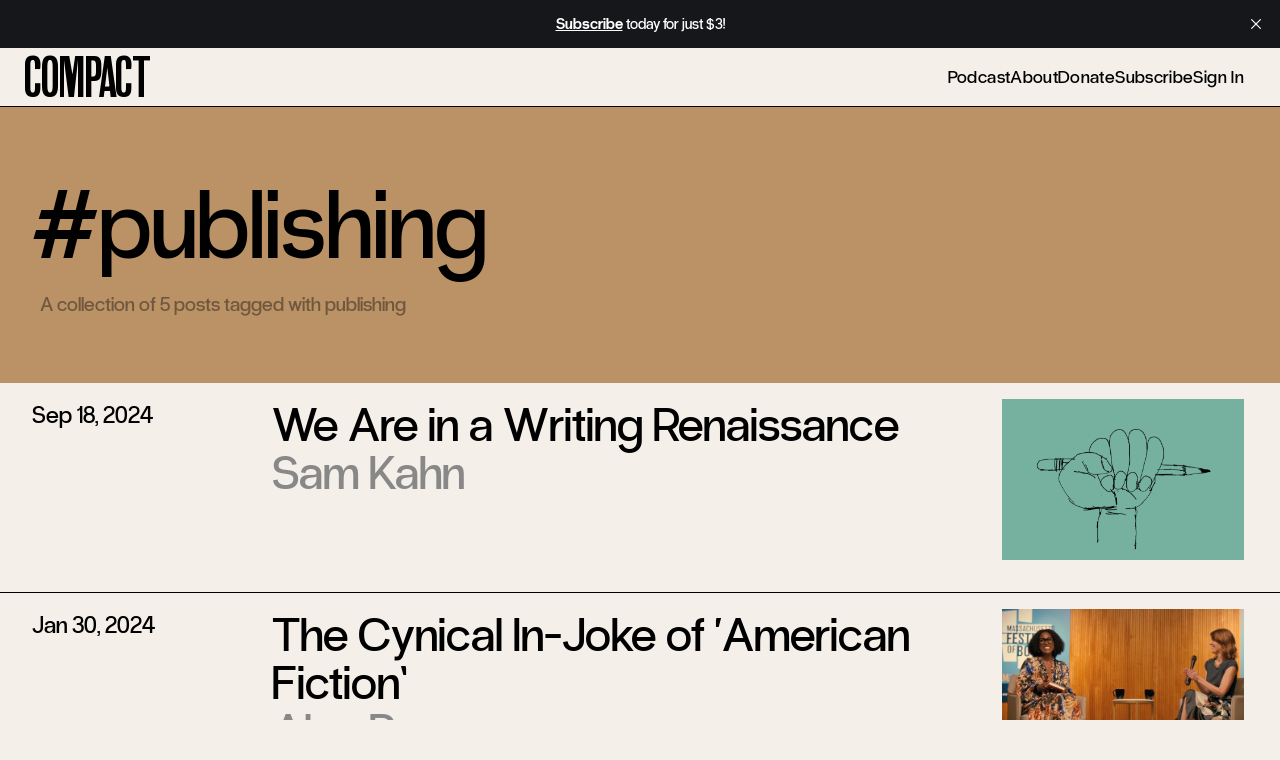

--- FILE ---
content_type: text/html; charset=utf-8
request_url: https://www.compactmag.com/tag/publishing/
body_size: 4302
content:
<!DOCTYPE html>
<html lang="en">
<head>

    <meta charset="utf-8" />
    <meta name="viewport" content="width=device-width, initial-scale=1">
    <link rel="stylesheet" href="https://www.compactmag.com/assets/built/index.css?v=15b7649bf4" />

    

        <title>publishing - Compact | Compact</title>

    <meta name="image" content="https://api.microlink.io?url=https://www.compactmag.com/tag/publishing/&screenshot=true&meta=false&embed=screenshot.url"/>
    <meta itemprop="image" content="https://api.microlink.io?url=https://www.compactmag.com/tag/publishing/&screenshot=true&meta=false&embed=screenshot.url" />
    <meta property="image" content="https://api.microlink.io?url=https://www.compactmag.com/tag/publishing/&screenshot=true&meta=false&embed=screenshot.url" />

    <meta name="og:image" content="https://api.microlink.io?url=https://www.compactmag.com/tag/publishing/&screenshot=true&meta=false&embed=screenshot.url"/>
    <meta itemprop="og:image" content="https://api.microlink.io?url=https://www.compactmag.com/tag/publishing/&screenshot=true&meta=false&embed=screenshot.url" />
    <meta property="og:image" content="https://api.microlink.io?url=https://www.compactmag.com/tag/publishing/&screenshot=true&meta=false&embed=screenshot.url" />

    <meta name="twitter:image" content="https://api.microlink.io?url=https://www.compactmag.com/tag/publishing/&screenshot=true&meta=false&embed=screenshot.url"/>
    <meta itemprop="twitter:image" content="https://api.microlink.io?url=https://www.compactmag.com/tag/publishing/&screenshot=true&meta=false&embed=screenshot.url" />
    <meta property="twitter:image" content="https://api.microlink.io?url=https://www.compactmag.com/tag/publishing/&screenshot=true&meta=false&embed=screenshot.url" />

    

        <meta name="twitter:title" content="publishing - Compact | Compact">
    
    <meta name="twitter:site" content="@compactmag_">
    
    <link rel="icon" href="https://www.compactmag.com/content/images/2024/02/favicon.ico" type="image/x-icon">
    <link rel="canonical" href="https://www.compactmag.com/tag/publishing/">
    <meta name="referrer" content="no-referrer-when-downgrade">
    
    <meta property="og:site_name" content="Compact">
    <meta property="og:type" content="website">
    <meta property="og:title" content="publishing - Compact">
    <meta property="og:description" content="Compact, an online magazine founded in 2022, seeks a new political center devoted to the common good.">
    <meta property="og:url" content="https://www.compactmag.com/tag/publishing/">
    <meta property="article:publisher" content="https://www.facebook.com/CompactMag">
    <meta name="twitter:card" content="summary">
    <meta name="twitter:title" content="publishing - Compact">
    <meta name="twitter:description" content="Compact, an online magazine founded in 2022, seeks a new political center devoted to the common good.">
    <meta name="twitter:url" content="https://www.compactmag.com/tag/publishing/">
    <meta name="twitter:site" content="@compactmag_">
    
    <script type="application/ld+json">
{
    "@context": "https://schema.org",
    "@type": "Series",
    "publisher": {
        "@type": "Organization",
        "name": "Compact",
        "url": "https://www.compactmag.com/",
        "logo": {
            "@type": "ImageObject",
            "url": "https://www.compactmag.com/content/images/2024/02/COMPACT-Logo.png"
        }
    },
    "url": "https://www.compactmag.com/tag/publishing/",
    "name": "publishing",
    "mainEntityOfPage": "https://www.compactmag.com/tag/publishing/"
}
    </script>

    <meta name="generator" content="Ghost 6.7">
    <link rel="alternate" type="application/rss+xml" title="Compact" href="https://www.compactmag.com/rss/">
    <script defer src="https://cdn.jsdelivr.net/ghost/portal@~2.56/umd/portal.min.js" data-i18n="true" data-ghost="https://www.compactmag.com/" data-key="1f1eb10fe43e15d20d852750c0" data-api="https://compact.ghost.io/ghost/api/content/" data-locale="en" crossorigin="anonymous"></script><style id="gh-members-styles">.gh-post-upgrade-cta-content,
.gh-post-upgrade-cta {
    display: flex;
    flex-direction: column;
    align-items: center;
    font-family: -apple-system, BlinkMacSystemFont, 'Segoe UI', Roboto, Oxygen, Ubuntu, Cantarell, 'Open Sans', 'Helvetica Neue', sans-serif;
    text-align: center;
    width: 100%;
    color: #ffffff;
    font-size: 16px;
}

.gh-post-upgrade-cta-content {
    border-radius: 8px;
    padding: 40px 4vw;
}

.gh-post-upgrade-cta h2 {
    color: #ffffff;
    font-size: 28px;
    letter-spacing: -0.2px;
    margin: 0;
    padding: 0;
}

.gh-post-upgrade-cta p {
    margin: 20px 0 0;
    padding: 0;
}

.gh-post-upgrade-cta small {
    font-size: 16px;
    letter-spacing: -0.2px;
}

.gh-post-upgrade-cta a {
    color: #ffffff;
    cursor: pointer;
    font-weight: 500;
    box-shadow: none;
    text-decoration: underline;
}

.gh-post-upgrade-cta a:hover {
    color: #ffffff;
    opacity: 0.8;
    box-shadow: none;
    text-decoration: underline;
}

.gh-post-upgrade-cta a.gh-btn {
    display: block;
    background: #ffffff;
    text-decoration: none;
    margin: 28px 0 0;
    padding: 8px 18px;
    border-radius: 4px;
    font-size: 16px;
    font-weight: 600;
}

.gh-post-upgrade-cta a.gh-btn:hover {
    opacity: 0.92;
}</style><script async src="https://js.stripe.com/v3/"></script>
    <script defer src="https://cdn.jsdelivr.net/ghost/sodo-search@~1.8/umd/sodo-search.min.js" data-key="1f1eb10fe43e15d20d852750c0" data-styles="https://cdn.jsdelivr.net/ghost/sodo-search@~1.8/umd/main.css" data-sodo-search="https://compact.ghost.io/" data-locale="en" crossorigin="anonymous"></script>
    <script defer src="https://cdn.jsdelivr.net/ghost/announcement-bar@~1.1/umd/announcement-bar.min.js" data-announcement-bar="https://www.compactmag.com/" data-api-url="https://www.compactmag.com/members/api/announcement/" crossorigin="anonymous"></script>
    <link href="https://www.compactmag.com/webmentions/receive/" rel="webmention">
    <script defer src="/public/cards.min.js?v=15b7649bf4"></script>
    <link rel="stylesheet" type="text/css" href="/public/cards.min.css?v=15b7649bf4">
    <script defer src="/public/member-attribution.min.js?v=15b7649bf4"></script>
    <script defer src="/public/ghost-stats.min.js?v=15b7649bf4" data-stringify-payload="false" data-datasource="analytics_events" data-storage="localStorage" data-host="https://www.compactmag.com/.ghost/analytics/api/v1/page_hit"  tb_site_uuid="65afbdb5-30bf-4286-acc4-9535069adb42" tb_post_uuid="undefined" tb_post_type="null" tb_member_uuid="undefined" tb_member_status="undefined"></script><style>:root {--ghost-accent-color: #000000;}</style>
    <!-- Google tag (gtag.js) -->
<script async src="https://www.googletagmanager.com/gtag/js?id=G-HHLZ41QEXJ"></script>
<script>
  window.dataLayer = window.dataLayer || [];
  function gtag(){dataLayer.push(arguments);}
  gtag('js', new Date());

  gtag('config', 'G-HHLZ41QEXJ');
</script>

</head>

 <body class="tag-template tag-publishing pt-0 bg-cream text-black">
    <div class="!relative">
        <div style="position:fixed;top:0;left:0;width:100vw;height:var(--header-height);background:inherit;z-index:10;"></div>
         
        <header id="navigation-header" class="w-full bg-cream z-40 border-b border-b-black relative animate-appear">
  <div class="h-full w-full flex items-center justify-between max-w-full mx-auto pt-2 pb-2 px-4">
    <!-- logo -->
    <div id="logo-container" class="sm:w-auto">
        <a href="/" class="logo-mini inline-block ml-2 mr-4 text-black font-normal no-underline leading-[0.7em] h-[0.8em] -mt-2">Compact</a>
    </div>
    <!-- primary nav -->
    <div class="w-full flex align-self-center text-lg overflow-x-auto md:justify-end">
        <nav class="flex whitespace-nowrap -translate-y-0.5 md:border-black md:border-t-0 antialiased pl-2 md:w-full md:justify-end">
            <ul class="nav pr-5 flex gap-x-6 gap-y-0 pt-1  ">

    
        <li class="nav-podcast navlink"><a href="https://www.compactmag.com/podcast/">Podcast</a></li>
        <li class="nav-about navlink"><a href="https://www.compactmag.com/about/">About</a></li>
        <li class="nav-donate navlink"><a href="https://www.compactmag.com/donate/">Donate</a></li>

        <li class="navlink">
            <a href="/subscribe/">Subscribe</a>
        </li>
        <li class="navlink">
            <a href="/signin">Sign In</a>
        </li>

</ul>
        </nav>
    </div>
  </div>
</header>
        <div class="">
    




            <header class="flex flex-col items-start p-8 py-16 bg-muddy-waters">

                <h1 class="text-5xl md:text-6xl lg:text-8xl font-normal text-left py-2 mb-2">
                #publishing
                </h1>

                <p class="text-black/40 pl-2 lg:text-xl">
                        A collection of 5 posts tagged with publishing
                </p>


            </header>

            <div>
                    
<article id="post-66e9bed3896a64000150ff75" class="post tag-hash-header-illustration tag-hash-header-teal tag-writing tag-publishing post-list-item post-card w-full  transition-all duration-500 antialiased bg-cream group hover:bg-black border-b border-b-black ">
    
    <div class="w-[calc(100%_-_1rem_-_1.25rem)] mx-0 flex items-start justify-between py-4 pb-8 pl-4 md:pl-8">

    <div class="flex-none w-1/5 text-xl xl:text-2xl hidden lg:block group-hover:text-cream">
        <a href="/article/we-are-in-a-writing-renaissance/">
            <time datetime="2024-09-18">Sep 18, 2024</time>
        </a>
    </div>
    
    <div class="flex-auto text-display-05 md:text-4xl xl:text-5xl translate-y-0.5 -translate-x-0.5 w-full antialiased">
        <h2 class="block pr-2 group-hover:text-cream transition-all duration-500"><a href="/article/we-are-in-a-writing-renaissance/">We Are in a Writing Renaissance</a></h2>
        <h5 class="block text-[#888]"><a href="/contributor/sam/">Sam Kahn</a></h5>
        


    </div>

        <div class="flex-none w-2/5 md:w-2/5 lg:w-1/5 featured-image bg-cream">
                <a href=/article/we-are-in-a-writing-renaissance/><img
                    srcset="/content/images/size/w300/2024/09/Screenshot-2024-09-17-at-1.42.34-PM.png 300w,
                            /content/images/size/w600/2024/09/Screenshot-2024-09-17-at-1.42.34-PM.png 600w,
                            /content/images/size/w1200/2024/09/Screenshot-2024-09-17-at-1.42.34-PM.png 1000w,
                            /content/images/size/w2000/2024/09/Screenshot-2024-09-17-at-1.42.34-PM.png 2000w"
                    sizes="(max-width: 1000px) 400px, 700px"
                    src="/content/images/size/w600/2024/09/Screenshot-2024-09-17-at-1.42.34-PM.png"
                    alt="We Are in a Writing Renaissance"
                    class="w-full p-2 mix-blend-multiply"
                /></a>
        </div>



        <style>
            #post-66e9bed3896a64000150ff75 {
                --color-accent: #76b19f;
            }
            #post-66e9bed3896a64000150ff75 .featured-image {
                background: var(--color-accent);
            }
        </style>

</div>

</article>
                    
<article id="post-65cb8f0c98440000019db1fa" class="post tag-literature tag-publishing tag-diversity tag-race tag-hash-header-photo tag-hash-header-teal tag-hash-import-2024-02-13-15-45 post-list-item post-card w-full  transition-all duration-500 antialiased bg-cream group hover:bg-black border-b border-b-black ">
    
    <div class="w-[calc(100%_-_1rem_-_1.25rem)] mx-0 flex items-start justify-between py-4 pb-8 pl-4 md:pl-8">

    <div class="flex-none w-1/5 text-xl xl:text-2xl hidden lg:block group-hover:text-cream">
        <a href="/article/the-cynical-in-joke-of-american-fiction/">
            <time datetime="2024-01-30">Jan 30, 2024</time>
        </a>
    </div>
    
    <div class="flex-auto text-display-05 md:text-4xl xl:text-5xl translate-y-0.5 -translate-x-0.5 w-full antialiased">
        <h2 class="block pr-2 group-hover:text-cream transition-all duration-500"><a href="/article/the-cynical-in-joke-of-american-fiction/">The Cynical In-Joke of ‘American Fiction’</a></h2>
        <h5 class="block text-[#888]"><a href="/contributor/alex-perez/">Alex Perez </a></h5>
        


    </div>

        <div class="flex-none w-2/5 md:w-2/5 lg:w-1/5 featured-image bg-cream">
                <a href=/article/the-cynical-in-joke-of-american-fiction/><img
                    srcset="/content/images/size/w300/2024/02/1f3556dcad73b2aaba15264caa7ade6a513ee732-1738x1028.png 300w,
                            /content/images/size/w600/2024/02/1f3556dcad73b2aaba15264caa7ade6a513ee732-1738x1028.png 600w,
                            /content/images/size/w1200/2024/02/1f3556dcad73b2aaba15264caa7ade6a513ee732-1738x1028.png 1000w,
                            /content/images/size/w2000/2024/02/1f3556dcad73b2aaba15264caa7ade6a513ee732-1738x1028.png 2000w"
                    sizes="(max-width: 1000px) 400px, 700px"
                    src="/content/images/size/w600/2024/02/1f3556dcad73b2aaba15264caa7ade6a513ee732-1738x1028.png"
                    alt="The Cynical In-Joke of ‘American Fiction’"
                    class="w-full "
                /></a>
        </div>



        <style>
            #post-65cb8f0c98440000019db1fa {
                --color-accent: #76b19f;
            }
            #post-65cb8f0c98440000019db1fa .featured-image {
                background: var(--color-accent);
            }
        </style>

</div>

</article>
                    
<article id="post-65cb8f0c98440000019db184" class="post tag-literature tag-publishing tag-censorship tag-hash-header-illustration tag-hash-header-green tag-hash-import-2024-02-13-15-45 post-list-item post-card w-full  transition-all duration-500 antialiased bg-cream group hover:bg-black border-b border-b-black ">
    
    <div class="w-[calc(100%_-_1rem_-_1.25rem)] mx-0 flex items-start justify-between py-4 pb-8 pl-4 md:pl-8">

    <div class="flex-none w-1/5 text-xl xl:text-2xl hidden lg:block group-hover:text-cream">
        <a href="/article/the-perils-of-dissident-literature/">
            <time datetime="2024-01-23">Jan 23, 2024</time>
        </a>
    </div>
    
    <div class="flex-auto text-display-05 md:text-4xl xl:text-5xl translate-y-0.5 -translate-x-0.5 w-full antialiased">
        <h2 class="block pr-2 group-hover:text-cream transition-all duration-500"><a href="/article/the-perils-of-dissident-literature/">The Perils of Dissident Literature</a></h2>
        <h5 class="block text-[#888]"><a href="/contributor/valerie-stivers/">Valerie Stivers</a></h5>
        


    </div>

        <div class="flex-none w-2/5 md:w-2/5 lg:w-1/5 featured-image bg-cream">
                <a href=/article/the-perils-of-dissident-literature/><img
                    srcset="/content/images/size/w300/2024/02/2a70c06f09d84e68db53af7d732c4bc4ceb36cb8-486x390.png 300w,
                            /content/images/size/w600/2024/02/2a70c06f09d84e68db53af7d732c4bc4ceb36cb8-486x390.png 600w,
                            /content/images/size/w1200/2024/02/2a70c06f09d84e68db53af7d732c4bc4ceb36cb8-486x390.png 1000w,
                            /content/images/size/w2000/2024/02/2a70c06f09d84e68db53af7d732c4bc4ceb36cb8-486x390.png 2000w"
                    sizes="(max-width: 1000px) 400px, 700px"
                    src="/content/images/size/w600/2024/02/2a70c06f09d84e68db53af7d732c4bc4ceb36cb8-486x390.png"
                    alt="The Perils of Dissident Literature"
                    class="w-full p-2 mix-blend-multiply"
                /></a>
        </div>



        <style>
            #post-65cb8f0c98440000019db184 {
                --color-accent: #909e63;
            }
            #post-65cb8f0c98440000019db184 .featured-image {
                background: var(--color-accent);
            }
        </style>

</div>

</article>
                    
<article id="post-65cb8f0c98440000019db221" class="post tag-cancel-culture tag-publishing tag-colonialism tag-the-uk tag-hash-header-illustration tag-hash-header-yellow tag-hash-import-2024-02-13-15-45 post-list-item post-card w-full  transition-all duration-500 antialiased bg-cream group hover:bg-black border-b border-b-black ">
    
    <div class="w-[calc(100%_-_1rem_-_1.25rem)] mx-0 flex items-start justify-between py-4 pb-8 pl-4 md:pl-8">

    <div class="flex-none w-1/5 text-xl xl:text-2xl hidden lg:block group-hover:text-cream">
        <a href="/article/anatomy-of-a-book-cancellation/">
            <time datetime="2023-02-02">Feb 2, 2023</time>
        </a>
    </div>
    
    <div class="flex-auto text-display-05 md:text-4xl xl:text-5xl translate-y-0.5 -translate-x-0.5 w-full antialiased">
        <h2 class="block pr-2 group-hover:text-cream transition-all duration-500"><a href="/article/anatomy-of-a-book-cancellation/">Anatomy of a Book Cancellation</a></h2>
        <h5 class="block text-[#888]"><a href="/contributor/nigel-biggar/">Nigel Biggar</a></h5>
        


    </div>

        <div class="flex-none w-2/5 md:w-2/5 lg:w-1/5 featured-image bg-cream">
                <a href=/article/anatomy-of-a-book-cancellation/><img
                    srcset="/content/images/size/w300/2024/02/6bbacdb1f20f6a14f127979823b80f891339fe41-800x1200.jpg 300w,
                            /content/images/size/w600/2024/02/6bbacdb1f20f6a14f127979823b80f891339fe41-800x1200.jpg 600w,
                            /content/images/size/w1200/2024/02/6bbacdb1f20f6a14f127979823b80f891339fe41-800x1200.jpg 1000w,
                            /content/images/size/w2000/2024/02/6bbacdb1f20f6a14f127979823b80f891339fe41-800x1200.jpg 2000w"
                    sizes="(max-width: 1000px) 400px, 700px"
                    src="/content/images/size/w600/2024/02/6bbacdb1f20f6a14f127979823b80f891339fe41-800x1200.jpg"
                    alt="Anatomy of a Book Cancellation"
                    class="w-full p-2 mix-blend-multiply"
                /></a>
        </div>



        <style>
            #post-65cb8f0c98440000019db221 {
                --color-accent: #fdcc30;
            }
            #post-65cb8f0c98440000019db221 .featured-image {
                background: var(--color-accent);
            }
        </style>

</div>

</article>
                    
<article id="post-65cb8f0c98440000019db07e" class="post tag-literature tag-publishing tag-identity-politics tag-hash-header-photo tag-hash-header-yellow tag-hash-import-2024-02-13-15-45 post-list-item post-card w-full  transition-all duration-500 antialiased bg-cream group hover:bg-black border-b border-b-black ">
    
    <div class="w-[calc(100%_-_1rem_-_1.25rem)] mx-0 flex items-start justify-between py-4 pb-8 pl-4 md:pl-8">

    <div class="flex-none w-1/5 text-xl xl:text-2xl hidden lg:block group-hover:text-cream">
        <a href="/article/the-disgust-of-ottessa-moshfegh/">
            <time datetime="2022-08-09">Aug 9, 2022</time>
        </a>
    </div>
    
    <div class="flex-auto text-display-05 md:text-4xl xl:text-5xl translate-y-0.5 -translate-x-0.5 w-full antialiased">
        <h2 class="block pr-2 group-hover:text-cream transition-all duration-500"><a href="/article/the-disgust-of-ottessa-moshfegh/">The Disgust of Ottessa Moshfegh</a></h2>
        <h5 class="block text-[#888]"><a href="/contributor/adam-lehrer/">Adam Lehrer</a></h5>
        


    </div>

        <div class="flex-none w-2/5 md:w-2/5 lg:w-1/5 featured-image bg-cream">
                <a href=/article/the-disgust-of-ottessa-moshfegh/><img
                    srcset="/content/images/size/w300/2024/02/dc5c644b1d658f3dc0cb9b6c4681490fd5ee3034-5860x3907.jpg 300w,
                            /content/images/size/w600/2024/02/dc5c644b1d658f3dc0cb9b6c4681490fd5ee3034-5860x3907.jpg 600w,
                            /content/images/size/w1200/2024/02/dc5c644b1d658f3dc0cb9b6c4681490fd5ee3034-5860x3907.jpg 1000w,
                            /content/images/size/w2000/2024/02/dc5c644b1d658f3dc0cb9b6c4681490fd5ee3034-5860x3907.jpg 2000w"
                    sizes="(max-width: 1000px) 400px, 700px"
                    src="/content/images/size/w600/2024/02/dc5c644b1d658f3dc0cb9b6c4681490fd5ee3034-5860x3907.jpg"
                    alt="The Disgust of Ottessa Moshfegh"
                    class="w-full "
                /></a>
        </div>



        <style>
            #post-65cb8f0c98440000019db07e {
                --color-accent: #fdcc30;
            }
            #post-65cb8f0c98440000019db07e .featured-image {
                background: var(--color-accent);
            }
        </style>

</div>

</article>
            </div>

        


</div> 
        <footer class="w-full bg-cream border-t border-black">
  <div class="px-4 md:px-6 pt-[0.618rem] grid grid-cols-2 pb-4 content-end mx-auto" style="max-width: var(--max-content-width);">
    <!-- primary nav -->
    <div class="flex justify-start text-helper-01 antialiased col-span-full mb-8 lg:col-start-2 lg:justify-end ml-2 -translate-x-2 md:translate-y-0.5 md:translate-x-3 xl:translate-y-0.5 overflow-x-scroll">
      <ul class="nav pr-5 flex gap-x-6 gap-y-0 pt-1  !flex-row !border-t-0 justify-start items-start !gap-x-4 md:!gap-x-6 xl:!gap-x-6 xl:pr-2">

    
        <li class="nav-podcast navlink"><a href="https://www.compactmag.com/podcast/">Podcast</a></li>
        <li class="nav-about navlink"><a href="https://www.compactmag.com/about/">About</a></li>
        <li class="nav-donate navlink"><a href="https://www.compactmag.com/donate/">Donate</a></li>

        <li class="navlink">
            <a href="/subscribe/">Subscribe</a>
        </li>
        <li class="navlink">
            <a href="/signin">Sign In</a>
        </li>

</ul>
    </div>
    <!-- logo -->
    <div class="mr-auto w-full max-w-2xl col-start-1 col-span-1 lg:row-span-full translate-y-1.5 -translate-x-0.5 -mt-[0.4rem] md:translate-x-1.5 md:translate-y-0 lg:-mb-2 lg:translate-y-2 xl:translate-y-3 xl:-translate-x-0">
      <a href="/" class="logo-footer w-full pb-0 mb-0">Compact</a>
    </div>
    <p class="max-w-[140px] lg:max-w-none mt-auto self-end text-xs tracking-wide leading-[0.9rem] text-right text-zinc-400 col-start-2 col-span-1 ml-auto md:mr-2">
      <span class="block opacity-0">Website development by <a href="https://micahrich.com">micah rich</a></span>
      Copyright ©2025 Compact Magazine. All rights reserved.
    </p>
  </div>
</footer> 
    </div>

    
    <script src="https://www.compactmag.com/assets/built/index.js?v=15b7649bf4"></script>

<script>
    var maxPages = parseInt('1');
</script>



 
    
</body>

</html>

--- FILE ---
content_type: text/css; charset=UTF-8
request_url: https://www.compactmag.com/assets/built/index.css?v=15b7649bf4
body_size: 15510
content:
*,:after,:before{--tw-border-spacing-x:0;--tw-border-spacing-y:0;--tw-translate-x:0;--tw-translate-y:0;--tw-rotate:0;--tw-skew-x:0;--tw-skew-y:0;--tw-scale-x:1;--tw-scale-y:1;--tw-pan-x: ;--tw-pan-y: ;--tw-pinch-zoom: ;--tw-scroll-snap-strictness:proximity;--tw-gradient-from-position: ;--tw-gradient-via-position: ;--tw-gradient-to-position: ;--tw-ordinal: ;--tw-slashed-zero: ;--tw-numeric-figure: ;--tw-numeric-spacing: ;--tw-numeric-fraction: ;--tw-ring-inset: ;--tw-ring-offset-width:0px;--tw-ring-offset-color:#fff;--tw-ring-color:rgba(59,130,246,.5);--tw-ring-offset-shadow:0 0 #0000;--tw-ring-shadow:0 0 #0000;--tw-shadow:0 0 #0000;--tw-shadow-colored:0 0 #0000;--tw-blur: ;--tw-brightness: ;--tw-contrast: ;--tw-grayscale: ;--tw-hue-rotate: ;--tw-invert: ;--tw-saturate: ;--tw-sepia: ;--tw-drop-shadow: ;--tw-backdrop-blur: ;--tw-backdrop-brightness: ;--tw-backdrop-contrast: ;--tw-backdrop-grayscale: ;--tw-backdrop-hue-rotate: ;--tw-backdrop-invert: ;--tw-backdrop-opacity: ;--tw-backdrop-saturate: ;--tw-backdrop-sepia: ;--tw-contain-size: ;--tw-contain-layout: ;--tw-contain-paint: ;--tw-contain-style: }::backdrop{--tw-border-spacing-x:0;--tw-border-spacing-y:0;--tw-translate-x:0;--tw-translate-y:0;--tw-rotate:0;--tw-skew-x:0;--tw-skew-y:0;--tw-scale-x:1;--tw-scale-y:1;--tw-pan-x: ;--tw-pan-y: ;--tw-pinch-zoom: ;--tw-scroll-snap-strictness:proximity;--tw-gradient-from-position: ;--tw-gradient-via-position: ;--tw-gradient-to-position: ;--tw-ordinal: ;--tw-slashed-zero: ;--tw-numeric-figure: ;--tw-numeric-spacing: ;--tw-numeric-fraction: ;--tw-ring-inset: ;--tw-ring-offset-width:0px;--tw-ring-offset-color:#fff;--tw-ring-color:rgba(59,130,246,.5);--tw-ring-offset-shadow:0 0 #0000;--tw-ring-shadow:0 0 #0000;--tw-shadow:0 0 #0000;--tw-shadow-colored:0 0 #0000;--tw-blur: ;--tw-brightness: ;--tw-contrast: ;--tw-grayscale: ;--tw-hue-rotate: ;--tw-invert: ;--tw-saturate: ;--tw-sepia: ;--tw-drop-shadow: ;--tw-backdrop-blur: ;--tw-backdrop-brightness: ;--tw-backdrop-contrast: ;--tw-backdrop-grayscale: ;--tw-backdrop-hue-rotate: ;--tw-backdrop-invert: ;--tw-backdrop-opacity: ;--tw-backdrop-saturate: ;--tw-backdrop-sepia: ;--tw-contain-size: ;--tw-contain-layout: ;--tw-contain-paint: ;--tw-contain-style: }
/*! tailwindcss v3.4.17 | MIT License | https://tailwindcss.com*/*,:after,:before{border:0 solid #e5e7eb;box-sizing:border-box}:after,:before{--tw-content:""}:host,html{-webkit-text-size-adjust:100%;font-feature-settings:normal;-webkit-tap-highlight-color:transparent;font-family:PPRadioGrotesk,ui-sans-serif,system-ui,sans-serif,Apple Color Emoji,Segoe UI Emoji,Segoe UI Symbol,Noto Color Emoji;font-variation-settings:normal;line-height:1.5;-moz-tab-size:4;-o-tab-size:4;tab-size:4}body{line-height:inherit;margin:0}hr{border-top-width:1px;color:inherit;height:0}abbr:where([title]){-webkit-text-decoration:underline dotted;text-decoration:underline dotted}h1,h2,h3,h4,h5,h6{font-size:inherit;font-weight:inherit}a{color:inherit;text-decoration:inherit}b,strong{font-weight:bolder}code,kbd,pre,samp{font-feature-settings:normal;font-family:ui-monospace,SFMono-Regular,Menlo,Monaco,Consolas,Liberation Mono,Courier New,monospace;font-size:1em;font-variation-settings:normal}small{font-size:80%}sub,sup{font-size:75%;line-height:0;position:relative;vertical-align:baseline}sub{bottom:-.25em}sup{top:-.5em}table{border-collapse:collapse;border-color:inherit;text-indent:0}button,input,optgroup,select,textarea{font-feature-settings:inherit;color:inherit;font-family:inherit;font-size:100%;font-variation-settings:inherit;font-weight:inherit;letter-spacing:inherit;line-height:inherit;margin:0;padding:0}button,select{text-transform:none}button,input:where([type=button]),input:where([type=reset]),input:where([type=submit]){-webkit-appearance:button;background-color:transparent;background-image:none}:-moz-focusring{outline:auto}:-moz-ui-invalid{box-shadow:none}progress{vertical-align:baseline}::-webkit-inner-spin-button,::-webkit-outer-spin-button{height:auto}[type=search]{-webkit-appearance:textfield;outline-offset:-2px}::-webkit-search-decoration{-webkit-appearance:none}::-webkit-file-upload-button{-webkit-appearance:button;font:inherit}summary{display:list-item}blockquote,dd,dl,figure,h1,h2,h3,h4,h5,h6,hr,p,pre{margin:0}fieldset{margin:0}fieldset,legend{padding:0}menu,ol,ul{list-style:none;margin:0;padding:0}dialog{padding:0}textarea{resize:vertical}input::-moz-placeholder,textarea::-moz-placeholder{color:#9ca3af;opacity:1}input::placeholder,textarea::placeholder{color:#9ca3af;opacity:1}[role=button],button{cursor:pointer}:disabled{cursor:default}audio,canvas,embed,iframe,img,object,svg,video{display:block;vertical-align:middle}img,video{height:auto;max-width:100%}[hidden]:where(:not([hidden=until-found])){display:none}.container{width:100%}@media (min-width:640px){.container{max-width:640px}}@media (min-width:768px){.container{max-width:768px}}@media (min-width:1024px){.container{max-width:1024px}}@media (min-width:1280px){.container{max-width:1280px}}@media (min-width:1536px){.container{max-width:1536px}}@media (min-width:1680px){.container{max-width:1680px}}.prose{color:var(--tw-prose-body);max-width:65ch}.prose :where(p):not(:where([class~=not-prose],[class~=not-prose] *)){margin-bottom:1.25em;margin-top:1.25em}.prose :where([class~=lead]):not(:where([class~=not-prose],[class~=not-prose] *)){color:var(--tw-prose-lead);font-size:1.25em;line-height:1.6;margin-bottom:1.2em;margin-top:1.2em}.prose :where(a):not(:where([class~=not-prose],[class~=not-prose] *)){color:var(--tw-prose-links);font-weight:500;text-decoration:underline}.prose :where(strong):not(:where([class~=not-prose],[class~=not-prose] *)){color:var(--tw-prose-bold);font-weight:600}.prose :where(a strong):not(:where([class~=not-prose],[class~=not-prose] *)){color:inherit}.prose :where(blockquote strong):not(:where([class~=not-prose],[class~=not-prose] *)){color:inherit}.prose :where(thead th strong):not(:where([class~=not-prose],[class~=not-prose] *)){color:inherit}.prose :where(ol):not(:where([class~=not-prose],[class~=not-prose] *)){list-style-type:decimal;margin-bottom:1.25em;margin-top:1.25em;padding-inline-start:1.625em}.prose :where(ol[type=A]):not(:where([class~=not-prose],[class~=not-prose] *)){list-style-type:upper-alpha}.prose :where(ol[type=a]):not(:where([class~=not-prose],[class~=not-prose] *)){list-style-type:lower-alpha}.prose :where(ol[type=A s]):not(:where([class~=not-prose],[class~=not-prose] *)){list-style-type:upper-alpha}.prose :where(ol[type=a s]):not(:where([class~=not-prose],[class~=not-prose] *)){list-style-type:lower-alpha}.prose :where(ol[type=I]):not(:where([class~=not-prose],[class~=not-prose] *)){list-style-type:upper-roman}.prose :where(ol[type=i]):not(:where([class~=not-prose],[class~=not-prose] *)){list-style-type:lower-roman}.prose :where(ol[type=I s]):not(:where([class~=not-prose],[class~=not-prose] *)){list-style-type:upper-roman}.prose :where(ol[type=i s]):not(:where([class~=not-prose],[class~=not-prose] *)){list-style-type:lower-roman}.prose :where(ol[type="1"]):not(:where([class~=not-prose],[class~=not-prose] *)){list-style-type:decimal}.prose :where(ul):not(:where([class~=not-prose],[class~=not-prose] *)){list-style-type:disc;margin-bottom:1.25em;margin-top:1.25em;padding-inline-start:1.625em}.prose :where(ol>li):not(:where([class~=not-prose],[class~=not-prose] *))::marker{color:var(--tw-prose-counters);font-weight:400}.prose :where(ul>li):not(:where([class~=not-prose],[class~=not-prose] *))::marker{color:var(--tw-prose-bullets)}.prose :where(dt):not(:where([class~=not-prose],[class~=not-prose] *)){color:var(--tw-prose-headings);font-weight:600;margin-top:1.25em}.prose :where(hr):not(:where([class~=not-prose],[class~=not-prose] *)){border-color:var(--tw-prose-hr);border-top-width:1px;margin-bottom:3em;margin-top:3em}.prose :where(blockquote):not(:where([class~=not-prose],[class~=not-prose] *)){border-inline-start-color:var(--tw-prose-quote-borders);border-inline-start-width:.25rem;color:var(--tw-prose-quotes);font-style:italic;font-weight:500;margin-bottom:1.6em;margin-top:1.6em;padding-inline-start:1em;quotes:"\201C""\201D""\2018""\2019"}.prose :where(blockquote p:first-of-type):not(:where([class~=not-prose],[class~=not-prose] *)):before{content:open-quote}.prose :where(blockquote p:last-of-type):not(:where([class~=not-prose],[class~=not-prose] *)):after{content:close-quote}.prose :where(h1):not(:where([class~=not-prose],[class~=not-prose] *)){color:var(--tw-prose-headings);font-size:2.25em;font-weight:800;line-height:1.1111111;margin-bottom:.8888889em;margin-top:0}.prose :where(h1 strong):not(:where([class~=not-prose],[class~=not-prose] *)){color:inherit;font-weight:900}.prose :where(h2):not(:where([class~=not-prose],[class~=not-prose] *)){color:var(--tw-prose-headings);font-size:1.5em;font-weight:700;line-height:1.3333333;margin-bottom:1em;margin-top:2em}.prose :where(h2 strong):not(:where([class~=not-prose],[class~=not-prose] *)){color:inherit;font-weight:800}.prose :where(h3):not(:where([class~=not-prose],[class~=not-prose] *)){color:var(--tw-prose-headings);font-size:1.25em;font-weight:600;line-height:1.6;margin-bottom:.6em;margin-top:1.6em}.prose :where(h3 strong):not(:where([class~=not-prose],[class~=not-prose] *)){color:inherit;font-weight:700}.prose :where(h4):not(:where([class~=not-prose],[class~=not-prose] *)){color:var(--tw-prose-headings);font-weight:600;line-height:1.5;margin-bottom:.5em;margin-top:1.5em}.prose :where(h4 strong):not(:where([class~=not-prose],[class~=not-prose] *)){color:inherit;font-weight:700}.prose :where(img):not(:where([class~=not-prose],[class~=not-prose] *)){margin-bottom:2em;margin-top:2em}.prose :where(picture):not(:where([class~=not-prose],[class~=not-prose] *)){display:block;margin-bottom:2em;margin-top:2em}.prose :where(video):not(:where([class~=not-prose],[class~=not-prose] *)){margin-bottom:2em;margin-top:2em}.prose :where(kbd):not(:where([class~=not-prose],[class~=not-prose] *)){border-radius:.3125rem;box-shadow:0 0 0 1px rgb(var(--tw-prose-kbd-shadows)/10%),0 3px 0 rgb(var(--tw-prose-kbd-shadows)/10%);color:var(--tw-prose-kbd);font-family:inherit;font-size:.875em;font-weight:500;padding-inline-end:.375em;padding-bottom:.1875em;padding-top:.1875em;padding-inline-start:.375em}.prose :where(code):not(:where([class~=not-prose],[class~=not-prose] *)){color:var(--tw-prose-code);font-size:.875em;font-weight:600}.prose :where(code):not(:where([class~=not-prose],[class~=not-prose] *)):before{content:"`"}.prose :where(code):not(:where([class~=not-prose],[class~=not-prose] *)):after{content:"`"}.prose :where(a code):not(:where([class~=not-prose],[class~=not-prose] *)){color:inherit}.prose :where(h1 code):not(:where([class~=not-prose],[class~=not-prose] *)){color:inherit}.prose :where(h2 code):not(:where([class~=not-prose],[class~=not-prose] *)){color:inherit;font-size:.875em}.prose :where(h3 code):not(:where([class~=not-prose],[class~=not-prose] *)){color:inherit;font-size:.9em}.prose :where(h4 code):not(:where([class~=not-prose],[class~=not-prose] *)){color:inherit}.prose :where(blockquote code):not(:where([class~=not-prose],[class~=not-prose] *)){color:inherit}.prose :where(thead th code):not(:where([class~=not-prose],[class~=not-prose] *)){color:inherit}.prose :where(pre):not(:where([class~=not-prose],[class~=not-prose] *)){background-color:var(--tw-prose-pre-bg);border-radius:.375rem;color:var(--tw-prose-pre-code);font-size:.875em;font-weight:400;line-height:1.7142857;margin-bottom:1.7142857em;margin-top:1.7142857em;overflow-x:auto;padding-inline-end:1.1428571em;padding-bottom:.8571429em;padding-top:.8571429em;padding-inline-start:1.1428571em}.prose :where(pre code):not(:where([class~=not-prose],[class~=not-prose] *)){background-color:transparent;border-radius:0;border-width:0;color:inherit;font-family:inherit;font-size:inherit;font-weight:inherit;line-height:inherit;padding:0}.prose :where(pre code):not(:where([class~=not-prose],[class~=not-prose] *)):before{content:none}.prose :where(pre code):not(:where([class~=not-prose],[class~=not-prose] *)):after{content:none}.prose :where(table):not(:where([class~=not-prose],[class~=not-prose] *)){font-size:.875em;line-height:1.7142857;margin-bottom:2em;margin-top:2em;table-layout:auto;width:100%}.prose :where(thead):not(:where([class~=not-prose],[class~=not-prose] *)){border-bottom-color:var(--tw-prose-th-borders);border-bottom-width:1px}.prose :where(thead th):not(:where([class~=not-prose],[class~=not-prose] *)){color:var(--tw-prose-headings);font-weight:600;padding-inline-end:.5714286em;padding-bottom:.5714286em;padding-inline-start:.5714286em;vertical-align:bottom}.prose :where(tbody tr):not(:where([class~=not-prose],[class~=not-prose] *)){border-bottom-color:var(--tw-prose-td-borders);border-bottom-width:1px}.prose :where(tbody tr:last-child):not(:where([class~=not-prose],[class~=not-prose] *)){border-bottom-width:0}.prose :where(tbody td):not(:where([class~=not-prose],[class~=not-prose] *)){vertical-align:baseline}.prose :where(tfoot):not(:where([class~=not-prose],[class~=not-prose] *)){border-top-color:var(--tw-prose-th-borders);border-top-width:1px}.prose :where(tfoot td):not(:where([class~=not-prose],[class~=not-prose] *)){vertical-align:top}.prose :where(th,td):not(:where([class~=not-prose],[class~=not-prose] *)){text-align:start}.prose :where(figure>*):not(:where([class~=not-prose],[class~=not-prose] *)){margin-bottom:0;margin-top:0}.prose :where(figcaption):not(:where([class~=not-prose],[class~=not-prose] *)){color:var(--tw-prose-captions);font-size:.875em;line-height:1.4285714;margin-top:.8571429em}.prose{--tw-prose-body:#374151;--tw-prose-headings:#111827;--tw-prose-lead:#4b5563;--tw-prose-links:#111827;--tw-prose-bold:#111827;--tw-prose-counters:#6b7280;--tw-prose-bullets:#d1d5db;--tw-prose-hr:#e5e7eb;--tw-prose-quotes:#111827;--tw-prose-quote-borders:#e5e7eb;--tw-prose-captions:#6b7280;--tw-prose-kbd:#111827;--tw-prose-kbd-shadows:17 24 39;--tw-prose-code:#111827;--tw-prose-pre-code:#e5e7eb;--tw-prose-pre-bg:#1f2937;--tw-prose-th-borders:#d1d5db;--tw-prose-td-borders:#e5e7eb;--tw-prose-invert-body:#d1d5db;--tw-prose-invert-headings:#fff;--tw-prose-invert-lead:#9ca3af;--tw-prose-invert-links:#fff;--tw-prose-invert-bold:#fff;--tw-prose-invert-counters:#9ca3af;--tw-prose-invert-bullets:#4b5563;--tw-prose-invert-hr:#374151;--tw-prose-invert-quotes:#f3f4f6;--tw-prose-invert-quote-borders:#374151;--tw-prose-invert-captions:#9ca3af;--tw-prose-invert-kbd:#fff;--tw-prose-invert-kbd-shadows:255 255 255;--tw-prose-invert-code:#fff;--tw-prose-invert-pre-code:#d1d5db;--tw-prose-invert-pre-bg:rgba(0,0,0,.5);--tw-prose-invert-th-borders:#4b5563;--tw-prose-invert-td-borders:#374151;font-size:1rem;line-height:1.75}.prose :where(picture>img):not(:where([class~=not-prose],[class~=not-prose] *)){margin-bottom:0;margin-top:0}.prose :where(li):not(:where([class~=not-prose],[class~=not-prose] *)){margin-bottom:.5em;margin-top:.5em}.prose :where(ol>li):not(:where([class~=not-prose],[class~=not-prose] *)){padding-inline-start:.375em}.prose :where(ul>li):not(:where([class~=not-prose],[class~=not-prose] *)){padding-inline-start:.375em}.prose :where(.prose>ul>li p):not(:where([class~=not-prose],[class~=not-prose] *)){margin-bottom:.75em;margin-top:.75em}.prose :where(.prose>ul>li>p:first-child):not(:where([class~=not-prose],[class~=not-prose] *)){margin-top:1.25em}.prose :where(.prose>ul>li>p:last-child):not(:where([class~=not-prose],[class~=not-prose] *)){margin-bottom:1.25em}.prose :where(.prose>ol>li>p:first-child):not(:where([class~=not-prose],[class~=not-prose] *)){margin-top:1.25em}.prose :where(.prose>ol>li>p:last-child):not(:where([class~=not-prose],[class~=not-prose] *)){margin-bottom:1.25em}.prose :where(ul ul,ul ol,ol ul,ol ol):not(:where([class~=not-prose],[class~=not-prose] *)){margin-bottom:.75em;margin-top:.75em}.prose :where(dl):not(:where([class~=not-prose],[class~=not-prose] *)){margin-bottom:1.25em;margin-top:1.25em}.prose :where(dd):not(:where([class~=not-prose],[class~=not-prose] *)){margin-top:.5em;padding-inline-start:1.625em}.prose :where(hr+*):not(:where([class~=not-prose],[class~=not-prose] *)){margin-top:0}.prose :where(h2+*):not(:where([class~=not-prose],[class~=not-prose] *)){margin-top:0}.prose :where(h3+*):not(:where([class~=not-prose],[class~=not-prose] *)){margin-top:0}.prose :where(h4+*):not(:where([class~=not-prose],[class~=not-prose] *)){margin-top:0}.prose :where(thead th:first-child):not(:where([class~=not-prose],[class~=not-prose] *)){padding-inline-start:0}.prose :where(thead th:last-child):not(:where([class~=not-prose],[class~=not-prose] *)){padding-inline-end:0}.prose :where(tbody td,tfoot td):not(:where([class~=not-prose],[class~=not-prose] *)){padding-inline-end:.5714286em;padding-bottom:.5714286em;padding-top:.5714286em;padding-inline-start:.5714286em}.prose :where(tbody td:first-child,tfoot td:first-child):not(:where([class~=not-prose],[class~=not-prose] *)){padding-inline-start:0}.prose :where(tbody td:last-child,tfoot td:last-child):not(:where([class~=not-prose],[class~=not-prose] *)){padding-inline-end:0}.prose :where(figure):not(:where([class~=not-prose],[class~=not-prose] *)){margin-bottom:2em;margin-top:2em}.prose :where(.prose>:first-child):not(:where([class~=not-prose],[class~=not-prose] *)){margin-top:0}.prose :where(.prose>:last-child):not(:where([class~=not-prose],[class~=not-prose] *)){margin-bottom:0}.prose-xl{font-size:1.25rem;line-height:1.8}.prose-xl :where(p):not(:where([class~=not-prose],[class~=not-prose] *)){margin-bottom:1.2em;margin-top:1.2em}.prose-xl :where([class~=lead]):not(:where([class~=not-prose],[class~=not-prose] *)){font-size:1.2em;line-height:1.5;margin-bottom:1em;margin-top:1em}.prose-xl :where(blockquote):not(:where([class~=not-prose],[class~=not-prose] *)){margin-bottom:1.6em;margin-top:1.6em;padding-inline-start:1.0666667em}.prose-xl :where(h1):not(:where([class~=not-prose],[class~=not-prose] *)){font-size:2.8em;line-height:1;margin-bottom:.8571429em;margin-top:0}.prose-xl :where(h2):not(:where([class~=not-prose],[class~=not-prose] *)){font-size:1.8em;line-height:1.1111111;margin-bottom:.8888889em;margin-top:1.5555556em}.prose-xl :where(h3):not(:where([class~=not-prose],[class~=not-prose] *)){font-size:1.5em;line-height:1.3333333;margin-bottom:.6666667em;margin-top:1.6em}.prose-xl :where(h4):not(:where([class~=not-prose],[class~=not-prose] *)){line-height:1.6;margin-bottom:.6em;margin-top:1.8em}.prose-xl :where(img):not(:where([class~=not-prose],[class~=not-prose] *)){margin-bottom:2em;margin-top:2em}.prose-xl :where(picture):not(:where([class~=not-prose],[class~=not-prose] *)){margin-bottom:2em;margin-top:2em}.prose-xl :where(picture>img):not(:where([class~=not-prose],[class~=not-prose] *)){margin-bottom:0;margin-top:0}.prose-xl :where(video):not(:where([class~=not-prose],[class~=not-prose] *)){margin-bottom:2em;margin-top:2em}.prose-xl :where(kbd):not(:where([class~=not-prose],[class~=not-prose] *)){border-radius:.3125rem;font-size:.9em;padding-inline-end:.4em;padding-bottom:.25em;padding-top:.25em;padding-inline-start:.4em}.prose-xl :where(code):not(:where([class~=not-prose],[class~=not-prose] *)){font-size:.9em}.prose-xl :where(h2 code):not(:where([class~=not-prose],[class~=not-prose] *)){font-size:.8611111em}.prose-xl :where(h3 code):not(:where([class~=not-prose],[class~=not-prose] *)){font-size:.9em}.prose-xl :where(pre):not(:where([class~=not-prose],[class~=not-prose] *)){border-radius:.5rem;font-size:.9em;line-height:1.7777778;margin-bottom:2em;margin-top:2em;padding-inline-end:1.3333333em;padding-bottom:1.1111111em;padding-top:1.1111111em;padding-inline-start:1.3333333em}.prose-xl :where(ol):not(:where([class~=not-prose],[class~=not-prose] *)){margin-bottom:1.2em;margin-top:1.2em;padding-inline-start:1.6em}.prose-xl :where(ul):not(:where([class~=not-prose],[class~=not-prose] *)){margin-bottom:1.2em;margin-top:1.2em;padding-inline-start:1.6em}.prose-xl :where(li):not(:where([class~=not-prose],[class~=not-prose] *)){margin-bottom:.6em;margin-top:.6em}.prose-xl :where(ol>li):not(:where([class~=not-prose],[class~=not-prose] *)){padding-inline-start:.4em}.prose-xl :where(ul>li):not(:where([class~=not-prose],[class~=not-prose] *)){padding-inline-start:.4em}.prose-xl :where(.prose-xl>ul>li p):not(:where([class~=not-prose],[class~=not-prose] *)){margin-bottom:.8em;margin-top:.8em}.prose-xl :where(.prose-xl>ul>li>p:first-child):not(:where([class~=not-prose],[class~=not-prose] *)){margin-top:1.2em}.prose-xl :where(.prose-xl>ul>li>p:last-child):not(:where([class~=not-prose],[class~=not-prose] *)){margin-bottom:1.2em}.prose-xl :where(.prose-xl>ol>li>p:first-child):not(:where([class~=not-prose],[class~=not-prose] *)){margin-top:1.2em}.prose-xl :where(.prose-xl>ol>li>p:last-child):not(:where([class~=not-prose],[class~=not-prose] *)){margin-bottom:1.2em}.prose-xl :where(ul ul,ul ol,ol ul,ol ol):not(:where([class~=not-prose],[class~=not-prose] *)){margin-bottom:.8em;margin-top:.8em}.prose-xl :where(dl):not(:where([class~=not-prose],[class~=not-prose] *)){margin-bottom:1.2em;margin-top:1.2em}.prose-xl :where(dt):not(:where([class~=not-prose],[class~=not-prose] *)){margin-top:1.2em}.prose-xl :where(dd):not(:where([class~=not-prose],[class~=not-prose] *)){margin-top:.6em;padding-inline-start:1.6em}.prose-xl :where(hr):not(:where([class~=not-prose],[class~=not-prose] *)){margin-bottom:2.8em;margin-top:2.8em}.prose-xl :where(hr+*):not(:where([class~=not-prose],[class~=not-prose] *)){margin-top:0}.prose-xl :where(h2+*):not(:where([class~=not-prose],[class~=not-prose] *)){margin-top:0}.prose-xl :where(h3+*):not(:where([class~=not-prose],[class~=not-prose] *)){margin-top:0}.prose-xl :where(h4+*):not(:where([class~=not-prose],[class~=not-prose] *)){margin-top:0}.prose-xl :where(table):not(:where([class~=not-prose],[class~=not-prose] *)){font-size:.9em;line-height:1.5555556}.prose-xl :where(thead th):not(:where([class~=not-prose],[class~=not-prose] *)){padding-inline-end:.6666667em;padding-bottom:.8888889em;padding-inline-start:.6666667em}.prose-xl :where(thead th:first-child):not(:where([class~=not-prose],[class~=not-prose] *)){padding-inline-start:0}.prose-xl :where(thead th:last-child):not(:where([class~=not-prose],[class~=not-prose] *)){padding-inline-end:0}.prose-xl :where(tbody td,tfoot td):not(:where([class~=not-prose],[class~=not-prose] *)){padding-inline-end:.6666667em;padding-bottom:.8888889em;padding-top:.8888889em;padding-inline-start:.6666667em}.prose-xl :where(tbody td:first-child,tfoot td:first-child):not(:where([class~=not-prose],[class~=not-prose] *)){padding-inline-start:0}.prose-xl :where(tbody td:last-child,tfoot td:last-child):not(:where([class~=not-prose],[class~=not-prose] *)){padding-inline-end:0}.prose-xl :where(figure):not(:where([class~=not-prose],[class~=not-prose] *)){margin-bottom:2em;margin-top:2em}.prose-xl :where(figure>*):not(:where([class~=not-prose],[class~=not-prose] *)){margin-bottom:0;margin-top:0}.prose-xl :where(figcaption):not(:where([class~=not-prose],[class~=not-prose] *)){font-size:.9em;line-height:1.5555556;margin-top:1em}.prose-xl :where(.prose-xl>:first-child):not(:where([class~=not-prose],[class~=not-prose] *)){margin-top:0}.prose-xl :where(.prose-xl>:last-child):not(:where([class~=not-prose],[class~=not-prose] *)){margin-bottom:0}.sr-only{clip:rect(0,0,0,0);border-width:0;height:1px;margin:-1px;overflow:hidden;padding:0;position:absolute;white-space:nowrap;width:1px}.absolute{position:absolute}.\!relative{position:relative!important}.relative{position:relative}.inset-0{inset:0}.-top-0\.5{top:-.125rem}.bottom-full{bottom:100%}.right-2{right:.5rem}.z-20{z-index:20}.z-40{z-index:40}.z-50{z-index:50}.order-1{order:1}.order-2{order:2}.order-3{order:3}.order-first{order:-9999}.order-last{order:9999}.col-span-1{grid-column:span 1/span 1}.col-span-full{grid-column:1/-1}.col-start-1{grid-column-start:1}.col-start-2{grid-column-start:2}.row-span-1{grid-row:span 1/span 1}.float-left{float:left}.clear-both{clear:both}.\!m-0{margin:0!important}.m-36{margin:9rem}.mx-0{margin-left:0;margin-right:0}.mx-2{margin-left:.5rem;margin-right:.5rem}.mx-4{margin-left:1rem;margin-right:1rem}.mx-8{margin-left:2rem;margin-right:2rem}.mx-auto{margin-left:auto;margin-right:auto}.my-2{margin-bottom:.5rem;margin-top:.5rem}.my-4{margin-bottom:1rem;margin-top:1rem}.-mb-5{margin-bottom:-1.25rem}.-ml-1{margin-left:-.25rem}.-ml-2{margin-left:-.5rem}.-ml-6{margin-left:-1.5rem}.-mt-2{margin-top:-.5rem}.-mt-56{margin-top:-14rem}.-mt-\[0\.2em\]{margin-top:-.2em}.-mt-\[0\.4rem\]{margin-top:-.4rem}.-mt-\[var\(--header-height\)\]{margin-top:calc(var(--header-height)*-1)}.mb-0{margin-bottom:0}.mb-1{margin-bottom:.25rem}.mb-1\.5{margin-bottom:.375rem}.mb-10{margin-bottom:2.5rem}.mb-12{margin-bottom:3rem}.mb-14{margin-bottom:3.5rem}.mb-16{margin-bottom:4rem}.mb-2{margin-bottom:.5rem}.mb-20{margin-bottom:5rem}.mb-24{margin-bottom:6rem}.mb-3{margin-bottom:.75rem}.mb-32{margin-bottom:8rem}.mb-4{margin-bottom:1rem}.mb-6{margin-bottom:1.5rem}.mb-8{margin-bottom:2rem}.mb-auto{margin-bottom:auto}.ml-1\.5{margin-left:.375rem}.ml-2{margin-left:.5rem}.ml-auto{margin-left:auto}.mr-2{margin-right:.5rem}.mr-4{margin-right:1rem}.mr-5{margin-right:1.25rem}.mr-6{margin-right:1.5rem}.mr-auto{margin-right:auto}.mt-16{margin-top:4rem}.mt-2{margin-top:.5rem}.mt-4{margin-top:1rem}.mt-6{margin-top:1.5rem}.mt-8{margin-top:2rem}.mt-\[3\.25rem\]{margin-top:3.25rem}.mt-auto{margin-top:auto}.block{display:block}.inline-block{display:inline-block}.inline{display:inline}.flex{display:flex}.inline-flex{display:inline-flex}.grid{display:grid}.contents{display:contents}.hidden{display:none}.aspect-auto{aspect-ratio:auto}.aspect-square{aspect-ratio:1/1}.h-0{height:0}.h-24{height:6rem}.h-3\.5{height:.875rem}.h-4{height:1rem}.h-48{height:12rem}.h-6{height:1.5rem}.h-\[0\.8em\]{height:.8em}.h-\[190px\]{height:190px}.h-\[clamp\(200px\2c 15vw\2c 300px\)\]{height:clamp(200px,15vw,300px)}.h-auto{height:auto}.h-full{height:100%}.max-h-0{max-height:0}.max-h-full{max-height:100%}.\!min-h-\[40vw\]{min-height:40vw!important}.min-h-\[90vh\]{min-height:90vh}.w-1\/2{width:50%}.w-1\/5{width:20%}.w-10{width:2.5rem}.w-2\/5{width:40%}.w-24{width:6rem}.w-3\.5{width:.875rem}.w-4{width:1rem}.w-48{width:12rem}.w-52{width:13rem}.w-6{width:1.5rem}.w-64{width:16rem}.w-\[110px\]{width:110px}.w-\[190px\]{width:190px}.w-\[240px\]{width:240px}.w-\[calc\(100\%_-_1rem_-_1\.25rem\)\]{width:calc(100% - 2.25rem)}.w-\[clamp\(200px\2c 15vw\2c 300px\)\]{width:clamp(200px,15vw,300px)}.w-auto{width:auto}.w-full{width:100%}.min-w-\[214px\]{min-width:214px}.max-w-2xl{max-width:42rem}.max-w-3xl{max-width:48rem}.max-w-4xl{max-width:56rem}.max-w-\[140px\]{max-width:140px}.max-w-\[820px\]{max-width:820px}.max-w-\[calc\(60\%_-_32px\)\]{max-width:calc(60% - 32px)}.max-w-\[var\(--max-content-width\)\]{max-width:var(--max-content-width)}.max-w-full{max-width:1680px}.max-w-md{max-width:28rem}.max-w-none{max-width:none}.max-w-sm{max-width:24rem}.max-w-weird{max-width:clamp(320px,calc(60vw - 32px),1680px)}.flex-auto{flex:1 1 auto}.flex-initial{flex:0 1 auto}.flex-none{flex:none}.flex-grow{flex-grow:1}.basis-1\/2{flex-basis:50%}.basis-1\/5{flex-basis:20%}.-translate-x-0\.5{--tw-translate-x:-0.125rem}.-translate-x-0\.5,.-translate-x-1{transform:translate(var(--tw-translate-x),var(--tw-translate-y)) rotate(var(--tw-rotate)) skewX(var(--tw-skew-x)) skewY(var(--tw-skew-y)) scaleX(var(--tw-scale-x)) scaleY(var(--tw-scale-y))}.-translate-x-1{--tw-translate-x:-0.25rem}.-translate-x-2{--tw-translate-x:-0.5rem}.-translate-x-2,.-translate-y-0\.5{transform:translate(var(--tw-translate-x),var(--tw-translate-y)) rotate(var(--tw-rotate)) skewX(var(--tw-skew-x)) skewY(var(--tw-skew-y)) scaleX(var(--tw-scale-x)) scaleY(var(--tw-scale-y))}.-translate-y-0\.5{--tw-translate-y:-0.125rem}.-translate-y-2{--tw-translate-y:-0.5rem}.-translate-y-2,.-translate-y-3{transform:translate(var(--tw-translate-x),var(--tw-translate-y)) rotate(var(--tw-rotate)) skewX(var(--tw-skew-x)) skewY(var(--tw-skew-y)) scaleX(var(--tw-scale-x)) scaleY(var(--tw-scale-y))}.-translate-y-3{--tw-translate-y:-0.75rem}.-translate-y-\[64px\]{--tw-translate-y:-64px}.-translate-y-\[64px\],.translate-x-1{transform:translate(var(--tw-translate-x),var(--tw-translate-y)) rotate(var(--tw-rotate)) skewX(var(--tw-skew-x)) skewY(var(--tw-skew-y)) scaleX(var(--tw-scale-x)) scaleY(var(--tw-scale-y))}.translate-x-1{--tw-translate-x:0.25rem}.translate-x-4{--tw-translate-x:1rem}.translate-x-4,.translate-y-0\.5{transform:translate(var(--tw-translate-x),var(--tw-translate-y)) rotate(var(--tw-rotate)) skewX(var(--tw-skew-x)) skewY(var(--tw-skew-y)) scaleX(var(--tw-scale-x)) scaleY(var(--tw-scale-y))}.translate-y-0\.5{--tw-translate-y:0.125rem}.translate-y-1{--tw-translate-y:0.25rem}.translate-y-1,.translate-y-1\.5{transform:translate(var(--tw-translate-x),var(--tw-translate-y)) rotate(var(--tw-rotate)) skewX(var(--tw-skew-x)) skewY(var(--tw-skew-y)) scaleX(var(--tw-scale-x)) scaleY(var(--tw-scale-y))}.translate-y-1\.5{--tw-translate-y:0.375rem}.transform{transform:translate(var(--tw-translate-x),var(--tw-translate-y)) rotate(var(--tw-rotate)) skewX(var(--tw-skew-x)) skewY(var(--tw-skew-y)) scaleX(var(--tw-scale-x)) scaleY(var(--tw-scale-y))}@keyframes appear{0{opacity:0}100{opacity:1}}.animate-appear{animation:appear 400s ease-in-out}.cursor-pointer{cursor:pointer}.snap-x{scroll-snap-type:x var(--tw-scroll-snap-strictness)}.list-none{list-style-type:none}.columns-2{-moz-columns:2;column-count:2}.grid-cols-1{grid-template-columns:repeat(1,minmax(0,1fr))}.grid-cols-2{grid-template-columns:repeat(2,minmax(0,1fr))}.\!flex-row{flex-direction:row!important}.flex-col{flex-direction:column}.flex-wrap{flex-wrap:wrap}.flex-nowrap{flex-wrap:nowrap}.content-end{align-content:flex-end}.items-start{align-items:flex-start}.items-center{align-items:center}.items-stretch{align-items:stretch}.justify-start{justify-content:flex-start}.justify-end{justify-content:flex-end}.justify-center{justify-content:center}.justify-between{justify-content:space-between}.gap-1{gap:.25rem}.gap-2{gap:.5rem}.gap-4{gap:1rem}.gap-8{gap:2rem}.\!gap-x-4{-moz-column-gap:1rem!important;column-gap:1rem!important}.gap-x-1{-moz-column-gap:.25rem;column-gap:.25rem}.gap-x-2{-moz-column-gap:.5rem;column-gap:.5rem}.gap-x-4{-moz-column-gap:1rem;column-gap:1rem}.gap-x-6{-moz-column-gap:1.5rem;column-gap:1.5rem}.gap-y-0{row-gap:0}.gap-y-2{row-gap:.5rem}.gap-y-3{row-gap:.75rem}.gap-y-8{row-gap:2rem}.space-x-1>:not([hidden])~:not([hidden]){--tw-space-x-reverse:0;margin-left:calc(.25rem*(1 - var(--tw-space-x-reverse)));margin-right:calc(.25rem*var(--tw-space-x-reverse))}.space-x-2>:not([hidden])~:not([hidden]){--tw-space-x-reverse:0;margin-left:calc(.5rem*(1 - var(--tw-space-x-reverse)));margin-right:calc(.5rem*var(--tw-space-x-reverse))}.space-y-4>:not([hidden])~:not([hidden]){--tw-space-y-reverse:0;margin-bottom:calc(1rem*var(--tw-space-y-reverse));margin-top:calc(1rem*(1 - var(--tw-space-y-reverse)))}.space-y-8>:not([hidden])~:not([hidden]){--tw-space-y-reverse:0;margin-bottom:calc(2rem*var(--tw-space-y-reverse));margin-top:calc(2rem*(1 - var(--tw-space-y-reverse)))}.divide-x>:not([hidden])~:not([hidden]){--tw-divide-x-reverse:0;border-left-width:calc(1px*(1 - var(--tw-divide-x-reverse)));border-right-width:calc(1px*var(--tw-divide-x-reverse))}.divide-y>:not([hidden])~:not([hidden]){--tw-divide-y-reverse:0;border-bottom-width:calc(1px*var(--tw-divide-y-reverse));border-top-width:calc(1px*(1 - var(--tw-divide-y-reverse)))}.divide-black>:not([hidden])~:not([hidden]){--tw-divide-opacity:1;border-color:rgb(0 0 0/var(--tw-divide-opacity,1))}.self-end{align-self:flex-end}.self-stretch{align-self:stretch}.overflow-clip{overflow:clip}.overflow-x-auto{overflow-x:auto}.overflow-x-scroll{overflow-x:scroll}.whitespace-nowrap{white-space:nowrap}.text-balance{text-wrap:balance}.rounded{border-radius:.25rem}.rounded-full{border-radius:9999px}.rounded-sm{border-radius:.125rem}.rounded-xl{border-radius:.75rem}.border{border-width:1px}.border-2{border-width:2px}.border-8{border-width:8px}.\!border-t-0{border-top-width:0!important}.border-b{border-bottom-width:1px}.border-b-16{border-bottom-width:16px}.border-r{border-right-width:1px}.border-t{border-top-width:1px}.border-t-\[64px\]{border-top-width:64px}.border-t-heavy{border-top-width:clamp(1rem,.4286rem + 1.0204vw,1.5rem)}.border-solid{border-style:solid}.border-black{--tw-border-opacity:1;border-color:rgb(0 0 0/var(--tw-border-opacity,1))}.border-black\/20{border-color:rgba(0,0,0,.2)}.border-gray-200{--tw-border-opacity:1;border-color:rgb(229 231 235/var(--tw-border-opacity,1))}.border-white{--tw-border-opacity:1;border-color:rgb(255 255 255/var(--tw-border-opacity,1))}.border-b-black{--tw-border-opacity:1;border-bottom-color:rgb(0 0 0/var(--tw-border-opacity,1))}.border-b-transparent{border-bottom-color:transparent}.border-t-black{--tw-border-opacity:1;border-top-color:rgb(0 0 0/var(--tw-border-opacity,1))}.border-t-yellow{--tw-border-opacity:1;border-top-color:rgb(253 204 48/var(--tw-border-opacity,1))}.bg-black{--tw-bg-opacity:1;background-color:rgb(0 0 0/var(--tw-bg-opacity,1))}.bg-blue{--tw-bg-opacity:1;background-color:rgb(8 136 186/var(--tw-bg-opacity,1))}.bg-cream{--tw-bg-opacity:1;background-color:rgb(244 239 232/var(--tw-bg-opacity,1))}.bg-green{--tw-bg-opacity:1;background-color:rgb(144 158 99/var(--tw-bg-opacity,1))}.bg-muddy-waters{--tw-bg-opacity:1;background-color:rgb(186 146 102/var(--tw-bg-opacity,1))}.bg-orange{--tw-bg-opacity:1;background-color:rgb(239 141 30/var(--tw-bg-opacity,1))}.bg-transparent{background-color:transparent}.bg-white{--tw-bg-opacity:1;background-color:rgb(255 255 255/var(--tw-bg-opacity,1))}.bg-yellow{--tw-bg-opacity:1;background-color:rgb(253 204 48/var(--tw-bg-opacity,1))}.fill-current{fill:currentColor}.object-contain{-o-object-fit:contain;object-fit:contain}.object-cover{-o-object-fit:cover;object-fit:cover}.p-0{padding:0}.p-16{padding:4rem}.p-2{padding:.5rem}.p-4{padding:1rem}.p-8{padding:2rem}.px-0{padding-left:0;padding-right:0}.px-2{padding-left:.5rem;padding-right:.5rem}.px-3{padding-left:.75rem;padding-right:.75rem}.px-4{padding-left:1rem;padding-right:1rem}.px-5{padding-left:1.25rem;padding-right:1.25rem}.px-8{padding-left:2rem;padding-right:2rem}.py-1{padding-bottom:.25rem;padding-top:.25rem}.py-10{padding-bottom:2.5rem;padding-top:2.5rem}.py-16{padding-bottom:4rem;padding-top:4rem}.py-2{padding-bottom:.5rem;padding-top:.5rem}.py-4{padding-bottom:1rem;padding-top:1rem}.py-6{padding-bottom:1.5rem;padding-top:1.5rem}.py-8{padding-bottom:2rem;padding-top:2rem}.\!pb-6{padding-bottom:1.5rem!important}.\!pt-\[130px\]{padding-top:130px!important}.pb-0{padding-bottom:0}.pb-2{padding-bottom:.5rem}.pb-20{padding-bottom:5rem}.pb-3{padding-bottom:.75rem}.pb-4{padding-bottom:1rem}.pb-6{padding-bottom:1.5rem}.pb-8{padding-bottom:2rem}.pb-\[12px\]{padding-bottom:12px}.pl-0{padding-left:0}.pl-2{padding-left:.5rem}.pl-4{padding-left:1rem}.pl-5{padding-left:1.25rem}.pl-6{padding-left:1.5rem}.pr-16{padding-right:4rem}.pr-2{padding-right:.5rem}.pr-4{padding-right:1rem}.pr-5{padding-right:1.25rem}.pr-8{padding-right:2rem}.pr-\[32px\]{padding-right:32px}.pt-0{padding-top:0}.pt-1{padding-top:.25rem}.pt-10{padding-top:2.5rem}.pt-2{padding-top:.5rem}.pt-24{padding-top:6rem}.pt-3{padding-top:.75rem}.pt-4{padding-top:1rem}.pt-5{padding-top:1.25rem}.pt-6{padding-top:1.5rem}.pt-8{padding-top:2rem}.pt-\[0\.618rem\]{padding-top:.618rem}.pt-\[96px\]{padding-top:96px}.pt-\[calc\(var\(--header-height\)\)\]{padding-top:calc(var(--header-height))}.pt-\[calc\(var\(--header-height\)_\*2\)\]{padding-top:calc(var(--header-height)*2)}.text-left{text-align:left}.text-center{text-align:center}.text-right{text-align:right}.font-logo{font-family:AltissimaCompact009,ui-sans-serif,system-ui,sans-serif,Apple Color Emoji,Segoe UI Emoji,Segoe UI Symbol,Noto Color Emoji}.font-sans{font-family:PPRadioGrotesk,ui-sans-serif,system-ui,sans-serif,Apple Color Emoji,Segoe UI Emoji,Segoe UI Symbol,Noto Color Emoji}.font-serif{font-family:Signifier,ui-serif,Georgia,Cambria,Times New Roman,Times,serif}.text-2xl{font-size:1.5rem;line-height:2rem}.text-3xl{font-size:1.875rem;line-height:2.25rem}.text-5xl{font-size:3rem;line-height:1}.text-6xl{font-size:3.75rem;line-height:1}.text-7xl{font-size:4.5rem;line-height:1}.text-\[clamp\(2rem\2c 50vw\2c 30vw\)\]{font-size:clamp(2rem,50vw,30vw)}.text-article-body-xs{font-size:clamp(1.125rem,.5074rem + 1.1029vw,1.5rem);line-height:120%}.text-base{font-size:1rem;line-height:1.5rem}.text-display-04{font-size:3rem;font-weight:400;line-height:92%}.text-display-05{font-size:2rem}.text-display-05,.text-display-06{font-weight:400;line-height:100%}.text-display-06{font-size:1.5rem}.text-heading-04{font-size:clamp(2rem,.8571rem + 2.0408vw,3rem);line-height:100%}.text-heading-05{font-size:clamp(1.5rem,.6765rem + 1.4706vw,2rem)}.text-heading-06{font-size:clamp(1.125rem,.5592rem + 1.0453vw,1.5rem)}.text-helper-01{font-size:1.125rem;font-weight:400;letter-spacing:.0225rem;line-height:120%}.text-helper-02{font-size:1.25rem;font-weight:400;letter-spacing:.025rem;line-height:120%}.text-lg{font-size:1.125rem;line-height:1.75rem}.text-sm{font-size:.875rem;line-height:1.25rem}.text-xl{font-size:1.25rem;line-height:1.75rem}.text-xs{font-size:.75rem;line-height:1rem}.font-bold{font-weight:700}.font-extralight{font-weight:200}.font-normal{font-weight:400}.uppercase{text-transform:uppercase}.leading-5{line-height:1.25rem}.leading-6{line-height:1.5rem}.leading-8{line-height:2rem}.leading-\[0\.7em\]{line-height:.7em}.leading-\[0\.8\]{line-height:.8}.leading-\[0\.9rem\]{line-height:.9rem}.leading-\[0\]{line-height:0}.leading-\[1\],.leading-none{line-height:1}.tracking-\[0\.03rem\]{letter-spacing:.03rem}.tracking-normal{letter-spacing:0}.tracking-wide{letter-spacing:.025em}.\!text-white{--tw-text-opacity:1!important;color:rgb(255 255 255/var(--tw-text-opacity,1))!important}.text-\[\#888\]{--tw-text-opacity:1;color:rgb(136 136 136/var(--tw-text-opacity,1))}.text-black{--tw-text-opacity:1;color:rgb(0 0 0/var(--tw-text-opacity,1))}.text-black\/40{color:rgba(0,0,0,.4)}.text-cream{--tw-text-opacity:1;color:rgb(244 239 232/var(--tw-text-opacity,1))}.text-gray-400{--tw-text-opacity:1;color:rgb(156 163 175/var(--tw-text-opacity,1))}.text-grey{--tw-text-opacity:1;color:rgb(136 136 136/var(--tw-text-opacity,1))}.text-white{--tw-text-opacity:1;color:rgb(255 255 255/var(--tw-text-opacity,1))}.text-yellow{--tw-text-opacity:1;color:rgb(253 204 48/var(--tw-text-opacity,1))}.text-zinc-400{--tw-text-opacity:1;color:rgb(161 161 170/var(--tw-text-opacity,1))}.text-opacity-90{--tw-text-opacity:0.9}.underline{text-decoration-line:underline}.no-underline{text-decoration-line:none}.antialiased{-webkit-font-smoothing:antialiased;-moz-osx-font-smoothing:grayscale}.opacity-0{opacity:0}.opacity-25{opacity:.25}.opacity-50{opacity:.5}.mix-blend-multiply{mix-blend-mode:multiply}.shadow-md{--tw-shadow:0 4px 6px -1px rgba(0,0,0,.1),0 2px 4px -2px rgba(0,0,0,.1);--tw-shadow-colored:0 4px 6px -1px var(--tw-shadow-color),0 2px 4px -2px var(--tw-shadow-color);box-shadow:var(--tw-ring-offset-shadow,0 0 #0000),var(--tw-ring-shadow,0 0 #0000),var(--tw-shadow)}.drop-shadow-md{--tw-drop-shadow:drop-shadow(0 4px 3px rgba(0,0,0,.07)) drop-shadow(0 2px 2px rgba(0,0,0,.06))}.drop-shadow-md,.filter{filter:var(--tw-blur) var(--tw-brightness) var(--tw-contrast) var(--tw-grayscale) var(--tw-hue-rotate) var(--tw-invert) var(--tw-saturate) var(--tw-sepia) var(--tw-drop-shadow)}.transition-\[max-height\]{transition-duration:.15s;transition-property:max-height;transition-timing-function:cubic-bezier(.4,0,.2,1)}.transition-all{transition-duration:.15s;transition-property:all;transition-timing-function:cubic-bezier(.4,0,.2,1)}.transition-transform{transition-duration:.15s;transition-property:transform;transition-timing-function:cubic-bezier(.4,0,.2,1)}.duration-200{transition-duration:.2s}.duration-300{transition-duration:.3s}.duration-500{transition-duration:.5s}.duration-700{transition-duration:.7s}.ease-out{transition-timing-function:cubic-bezier(0,0,.2,1)}.grid-in-header{grid-area:header}@keyframes pulse{50%{opacity:.5}}.page-number.loading{animation:pulse 2s cubic-bezier(.4,0,.6,1) infinite}.heading-01{font-size:var(--heading-01)}.heading-02{font-size:var(--heading-02)}.heading-03{font-size:var(--heading-03)}.heading-04{font-size:var(--heading-04)}.paragraph{font-size:var(--paragraph)}@font-face{font-family:AltissimaCondensed;font-style:normal;font-weight:100 500;src:url(/assets/fonts/Altissima-Condensed/Altissima-Condensed.woff) format("woff"),url(/assets/fonts/Altissima-Condensed/Altissima-Condensed.otf) format("opentype")}@font-face{font-family:AltissimaCompact009;font-style:normal;font-weight:100 500;src:url(/assets/fonts/AltissimaCompact009GX/AltissimaCompact009GX.woff2) format("woff2"),url(/assets/fonts/AltissimaCompact009GX/AltissimaCompact009GX.woff) format("woff"),url(/assets/fonts/AltissimaCompact009GX/AltissimaCompact009GX.otf) format("opentype")}@font-face{font-family:PPRadioGrotesk;font-style:normal;font-weight:300;src:url(/assets/fonts/PPRadioGrotesk/PPRadioGrotesk-Light.woff2) format("woff2"),url(/assets/fonts/PPRadioGrotesk/PPRadioGrotesk-Light.woff) format("woff"),url(/assets/fonts/PPRadioGrotesk/PPRadioGrotesk-Light.otf) format("opentype")}@font-face{font-family:PPRadioGrotesk;font-style:normal;font-weight:400;src:url(/assets/fonts/PPRadioGrotesk/PPRadioGrotesk-Regular.woff2) format("woff2"),url(/assets/fonts/PPRadioGrotesk/PPRadioGrotesk-Regular.woff) format("woff"),url(/assets/fonts/PPRadioGrotesk/PPRadioGrotesk-Regular.otf) format("opentype")}@font-face{font-family:PPRadioGrotesk;font-style:normal;font-weight:700;src:url(/assets/fonts/PPRadioGrotesk/PPRadioGrotesk-Bold.woff2) format("woff2"),url(/assets/fonts/PPRadioGrotesk/PPRadioGrotesk-Bold.woff) format("woff"),url(/assets/fonts/PPRadioGrotesk/PPRadioGrotesk-Bold.otf) format("opentype")}@font-face{font-display:block;font-family:Signifier;font-weight:400;src:url(/assets/fonts/signifier/signifier-regular.woff2) format("woff2")}@font-face{font-display:block;font-family:Signifier;font-style:italic;font-weight:400;src:url(/assets/fonts/signifier/signifier-regular-italic.woff2) format("woff2")}@font-face{font-display:block;font-family:Signifier;font-weight:600;src:url(/assets/fonts/signifier/signifier-bold.woff2) format("woff2")}@font-face{font-display:block;font-family:Signifier;font-style:italic;font-weight:600;src:url(/assets/fonts/signifier/signifier-bold-italic.woff2) format("woff2")}:root{--logo-color:#000;--header-height:68px;--heading-01:clamp(4.25rem,-3.5735rem + 13.9706vw,9rem);--heading-02:clamp(3rem,-0.1429rem + 5.6122vw,5.75rem);--heading-03:clamp(3rem,0.9412rem + 3.6765vw,4.25rem);--heading-04:clamp(2rem,0.8571rem + 2.0408vw,3rem);--heading-05:clamp(1.5rem,0.6765rem + 1.4706vw,2rem);--heading-06:clamp(1.125rem,0.5592rem + 1.0453vw,1.5rem);--heading-07:18px;--paragraph:clamp(1.125rem,0.5074rem + 1.1029vw,1.5rem);--max-content-width:1680px;--announcement-bar-height:48px}@media screen and (max-width:896px){:root{--step-article-body:clamp(1.25rem,calc(0.74rem + 1.35vw),1.5rem);--heading-01:clamp(3rem,calc(0.47rem + 6.76vw),4.25rem);--heading-03:clamp(2rem,-0.0339rem + 5.4237vw,3rem)}}body,html{font-feature-settings:"liga" 1;scroll-behavior:smooth;scroll-padding-top:var(--header-height)}.logo{--tw-translate-y:-0.125rem;--tw-translate-x:0px;transform:translate(var(--tw-translate-x),var(--tw-translate-y)) rotate(var(--tw-rotate)) skewX(var(--tw-skew-x)) skewY(var(--tw-skew-y)) scaleX(var(--tw-scale-x)) scaleY(var(--tw-scale-y));transition-duration:.15s;transition-property:color,background-color,border-color,text-decoration-color,fill,stroke,opacity,box-shadow,transform,filter,-webkit-backdrop-filter;transition-property:color,background-color,border-color,text-decoration-color,fill,stroke,opacity,box-shadow,transform,filter,backdrop-filter;transition-property:color,background-color,border-color,text-decoration-color,fill,stroke,opacity,box-shadow,transform,filter,backdrop-filter,-webkit-backdrop-filter;transition-timing-function:cubic-bezier(.4,0,.2,1)}@media (min-width:768px){.logo{--tw-translate-x:0.75rem;padding-bottom:.375rem;transform:translate(var(--tw-translate-x),var(--tw-translate-y)) rotate(var(--tw-rotate)) skewX(var(--tw-skew-x)) skewY(var(--tw-skew-y)) scaleX(var(--tw-scale-x)) scaleY(var(--tw-scale-y))}}@media (min-width:1024px){.logo{--tw-translate-x:-0.75rem;padding-left:1.5rem;transform:translate(var(--tw-translate-x),var(--tw-translate-y)) rotate(var(--tw-rotate)) skewX(var(--tw-skew-x)) skewY(var(--tw-skew-y)) scaleX(var(--tw-scale-x)) scaleY(var(--tw-scale-y))}}@media (min-width:1280px){.logo{--tw-translate-x:0.375rem;padding-left:0;transform:translate(var(--tw-translate-x),var(--tw-translate-y)) rotate(var(--tw-rotate)) skewX(var(--tw-skew-x)) skewY(var(--tw-skew-y)) scaleX(var(--tw-scale-x)) scaleY(var(--tw-scale-y))}}@media (min-width:1680px){.logo{--tw-translate-x:-1rem;transform:translate(var(--tw-translate-x),var(--tw-translate-y)) rotate(var(--tw-rotate)) skewX(var(--tw-skew-x)) skewY(var(--tw-skew-y)) scaleX(var(--tw-scale-x)) scaleY(var(--tw-scale-y))}}.logo{color:var(--logo-color);font-size:clamp(8rem,-2.5714rem + 31.3776vw,30.375rem);font-variation-settings:"wdth" 100}.logo-mini{--tw-translate-y:0.375rem;--tw-translate-x:0px;-webkit-font-smoothing:antialiased;-moz-osx-font-smoothing:grayscale;font-family:AltissimaCompact009,ui-sans-serif,system-ui,sans-serif,Apple Color Emoji,Segoe UI Emoji,Segoe UI Symbol,Noto Color Emoji;font-size:2.5rem;font-weight:400;padding-bottom:1rem;transform:translate(var(--tw-translate-x),var(--tw-translate-y)) rotate(var(--tw-rotate)) skewX(var(--tw-skew-x)) skewY(var(--tw-skew-y)) scaleX(var(--tw-scale-x)) scaleY(var(--tw-scale-y));transition-duration:.15s;transition-property:color,background-color,border-color,text-decoration-color,fill,stroke;transition-timing-function:cubic-bezier(.4,0,.2,1)}@media (min-width:640px){.logo-mini{--tw-translate-y:0.375rem;font-size:3rem;transform:translate(var(--tw-translate-x),var(--tw-translate-y)) rotate(var(--tw-rotate)) skewX(var(--tw-skew-x)) skewY(var(--tw-skew-y)) scaleX(var(--tw-scale-x)) scaleY(var(--tw-scale-y))}}@media (min-width:1024px){.logo-mini{font-size:3.39rem}}@media (min-width:1280px){.logo-mini{font-size:3.8rem}}.logo-mini{color:var(--logo-color);font-variation-settings:"wdth" 100}.logo-footer{--tw-translate-y:0.375rem;--tw-translate-x:0px;--tw-text-opacity:1;-webkit-font-smoothing:antialiased;-moz-osx-font-smoothing:grayscale;color:rgb(0 0 0/var(--tw-text-opacity,1));font-family:AltissimaCompact009,ui-sans-serif,system-ui,sans-serif,Apple Color Emoji,Segoe UI Emoji,Segoe UI Symbol,Noto Color Emoji;font-size:6.4rem;font-weight:400;line-height:.618;padding:0 0 1rem;text-decoration-line:none;transform:translate(var(--tw-translate-x),var(--tw-translate-y)) rotate(var(--tw-rotate)) skewX(var(--tw-skew-x)) skewY(var(--tw-skew-y)) scaleX(var(--tw-scale-x)) scaleY(var(--tw-scale-y))}@media (min-width:768px){.logo-footer{font-size:11.33rem}}@media (min-width:1024px){.logo-footer{font-size:13.7rem}}@media (min-width:1280px){.logo-footer{font-size:17rem}}.logo-footer{font-variation-settings:"wdth" 100}.logo:before{content:"";display:table;margin-bottom:.2rem}.logo:after{content:"";display:table;margin-top:-.13em}.username:not([data-username^="@"]):before{--tw-content:"@";content:var(--tw-content)}.subscription-form .error-message,.subscription-form .success-message{display:none}.subscription-form.error .error-message,.subscription-form.success .success-message{display:block}.tag-hash-header-blue .featured-image{background:"#0888ba"}.tag-hash-header-teal .featured-image{background:"#76b19f"}.tag-hash-header-green .featured-image{background:"#909e63"}.tag-hash-header-yellow .featured-image{background:"#fdcc30"}.tag-hash-header-orange .featured-image{background:"#fa6e33"}.tag-hash-header-red .featured-image{background:"#f74f2d"}.tag-hash-header-gold .featured-image{background:"#ba9266"}.tag-hash-header-cream .featured-image{background:"#f4efe8"}@keyframes disappear{0%{opacity:1}to{opacity:0}}#navigation-header.disappear{animation:disappear .15s ease-in forwards}.home-template .headroom--top{display:none}.home-template .headroom--not-top{display:block}.home-template .headroom--not-top .nav{border-top-width:0!important;flex-direction:row!important}.headroom--not-top.headroom--pinned{--tw-bg-opacity:1!important;background-color:rgb(244 239 232/var(--tw-bg-opacity,1))!important}.headroom{inset:0;position:sticky;transition:transform .44s ease-in-out,background .42s ease-in-out;will-change:transform}.headroom--pinned.headroom--top,.headroom--top{background:transparent!important}.headroom--pinned{background:#f4efe8!important;transform:translateY(0)}.headroom--pinned .logo{font-variation-settings:"wdth" 100!important;will-change:font-variation-settings}.headroom--unpinned{background:transparent!important;transform:translateY(-100%)}.border-t-thick{--tw-border-opacity:1;border-color:rgb(0 0 0/var(--tw-border-opacity,1));border-top-width:clamp(1rem,.4286rem + 1.0204vw,1.5rem)}.navlink{display:inline-block;font-size:1.125rem!important;font-weight:400!important;letter-spacing:.0225rem!important;line-height:120%!important;position:relative;white-space:nowrap}.navlink:after{--tw-scale-x:0;--tw-bg-opacity:1;--tw-content:"";background-color:rgb(0 0 0/var(--tw-bg-opacity,1));bottom:0;height:1px;left:0;position:absolute;transition-duration:.15s;transition-duration:.4s;transition-property:transform;transition-timing-function:cubic-bezier(.4,0,.2,1);transition-timing-function:cubic-bezier(.86,0,.07,1);width:100%}.navlink:after,.navlink:hover:after{content:var(--tw-content);transform:translate(var(--tw-translate-x),var(--tw-translate-y)) rotate(var(--tw-rotate)) skewX(var(--tw-skew-x)) skewY(var(--tw-skew-y)) scaleX(var(--tw-scale-x)) scaleY(var(--tw-scale-y));transform-origin:bottom right}.navlink:hover:after{--tw-scale-x:1}.button{--tw-border-opacity:1;-webkit-font-smoothing:antialiased;-moz-osx-font-smoothing:grayscale;border-color:rgb(0 0 0/var(--tw-border-opacity,1));border-radius:9999px;border-width:1px;font-size:1.125rem;line-height:1.75rem;padding:.375rem 1rem}@media (min-width:1024px){.button{font-size:1.25rem;line-height:1.75rem}}@media (min-width:1280px){.button{font-size:1.5rem;line-height:2rem}}.button{cursor:pointer}.button:after{--tw-content:" →";display:inline-block;padding-left:.5rem}.button,.button:after{transition-duration:.15s;transition-property:color,background-color,border-color,text-decoration-color,fill,stroke,opacity,box-shadow,transform,filter,-webkit-backdrop-filter;transition-property:color,background-color,border-color,text-decoration-color,fill,stroke,opacity,box-shadow,transform,filter,backdrop-filter;transition-property:color,background-color,border-color,text-decoration-color,fill,stroke,opacity,box-shadow,transform,filter,backdrop-filter,-webkit-backdrop-filter;transition-timing-function:cubic-bezier(.4,0,.2,1)}.button:after{--tw-translate-x:-0.125rem}.button:after,.button:hover:after{content:var(--tw-content);transform:translate(var(--tw-translate-x),var(--tw-translate-y)) rotate(var(--tw-rotate)) skewX(var(--tw-skew-x)) skewY(var(--tw-skew-y)) scaleX(var(--tw-scale-x)) scaleY(var(--tw-scale-y))}.button:hover:after{--tw-translate-x:0.125rem}.button{--tw-bg-opacity:1!important;--tw-text-opacity:1!important;background-color:rgb(0 0 0/var(--tw-bg-opacity,1))!important;color:rgb(244 239 232/var(--tw-text-opacity,1))!important}.button.secondary{--tw-border-opacity:1;-webkit-font-smoothing:antialiased;-moz-osx-font-smoothing:grayscale;border-color:rgb(0 0 0/var(--tw-border-opacity,1));border-radius:9999px;border-width:1px;font-size:1.125rem;line-height:1.75rem;padding:.375rem 1rem}@media (min-width:1024px){.button.secondary{font-size:1.25rem;line-height:1.75rem}}@media (min-width:1280px){.button.secondary{font-size:1.5rem;line-height:2rem}}.button.secondary{cursor:pointer}.button.secondary:after{--tw-content:" →";display:inline-block;padding-left:.5rem}.button.secondary,.button.secondary:after{transition-duration:.15s;transition-property:color,background-color,border-color,text-decoration-color,fill,stroke,opacity,box-shadow,transform,filter,-webkit-backdrop-filter;transition-property:color,background-color,border-color,text-decoration-color,fill,stroke,opacity,box-shadow,transform,filter,backdrop-filter;transition-property:color,background-color,border-color,text-decoration-color,fill,stroke,opacity,box-shadow,transform,filter,backdrop-filter,-webkit-backdrop-filter;transition-timing-function:cubic-bezier(.4,0,.2,1)}.button.secondary:after{--tw-translate-x:-0.125rem}.button.secondary:after,.button.secondary:hover:after{content:var(--tw-content);transform:translate(var(--tw-translate-x),var(--tw-translate-y)) rotate(var(--tw-rotate)) skewX(var(--tw-skew-x)) skewY(var(--tw-skew-y)) scaleX(var(--tw-scale-x)) scaleY(var(--tw-scale-y))}.button.secondary:hover:after{--tw-translate-x:0.125rem}.button.secondary{--tw-text-opacity:1!important;background-color:transparent!important;color:rgb(0 0 0/var(--tw-text-opacity,1))!important}.button.secondary:hover{--tw-bg-opacity:1!important;--tw-text-opacity:1!important;background-color:rgb(0 0 0/var(--tw-bg-opacity,1))!important;color:rgb(244 239 232/var(--tw-text-opacity,1))!important}.with-arrow:after{--tw-translate-x:-0.5rem;--tw-content:" →";display:inline-block;margin-left:.25rem;opacity:0;transition-duration:.3s;transition-property:color,background-color,border-color,text-decoration-color,fill,stroke,opacity,box-shadow,transform,filter,-webkit-backdrop-filter;transition-property:color,background-color,border-color,text-decoration-color,fill,stroke,opacity,box-shadow,transform,filter,backdrop-filter;transition-property:color,background-color,border-color,text-decoration-color,fill,stroke,opacity,box-shadow,transform,filter,backdrop-filter,-webkit-backdrop-filter;transition-timing-function:cubic-bezier(.4,0,.2,1)}.group:hover .with-arrow:after,.with-arrow:after{content:var(--tw-content);transform:translate(var(--tw-translate-x),var(--tw-translate-y)) rotate(var(--tw-rotate)) skewX(var(--tw-skew-x)) skewY(var(--tw-skew-y)) scaleX(var(--tw-scale-x)) scaleY(var(--tw-scale-y))}.group:hover .with-arrow:after{--tw-translate-x:-0px;opacity:1}@media (min-width:1024px){.lg-with-arrow:after{--tw-translate-x:-0.5rem;--tw-content:" →";display:inline-block;margin-left:.25rem;opacity:0;transition-duration:.3s;transition-property:color,background-color,border-color,text-decoration-color,fill,stroke,opacity,box-shadow,transform,filter,-webkit-backdrop-filter;transition-property:color,background-color,border-color,text-decoration-color,fill,stroke,opacity,box-shadow,transform,filter,backdrop-filter;transition-property:color,background-color,border-color,text-decoration-color,fill,stroke,opacity,box-shadow,transform,filter,backdrop-filter,-webkit-backdrop-filter;transition-timing-function:cubic-bezier(.4,0,.2,1)}.group:hover .lg-with-arrow:after,.lg-with-arrow:after{content:var(--tw-content);transform:translate(var(--tw-translate-x),var(--tw-translate-y)) rotate(var(--tw-rotate)) skewX(var(--tw-skew-x)) skewY(var(--tw-skew-y)) scaleX(var(--tw-scale-x)) scaleY(var(--tw-scale-y))}.group:hover .lg-with-arrow:after{--tw-translate-x:-0px;opacity:1}}form[data-members-form].error .message-error,form[data-members-form].loading .loading,form[data-members-form].success .message-success{display:block;opacity:1}form[data-members-form].loading .form,form[data-members-form].success .form{display:none;opacity:0;pointer-events:none}.post .two-column{margin-left:auto;margin-right:auto}@media (min-width:1280px){.post .two-column{max-width:1680px}}.post section{grid-column:span 1/span 1;max-width:840px;padding-left:1rem;padding-right:1rem}@media (min-width:768px){.post section{padding-left:2rem;padding-right:2rem}}.post section:first-child{padding-top:2.25rem}@media (min-width:1024px){.post section:first-child{padding-top:.75rem}}.post section:nth-of-type(2n){grid-column-start:2}@media (min-width:1024px){.post section:nth-of-type(2n){padding-left:0}}.post section:nth-of-type(odd){grid-column-start:1}@media (min-width:1024px){.post section:nth-of-type(odd){padding-right:0}}.post section+div:nth-of-type(2n){grid-column-start:1}.post .sticky-wrap{display:none;height:100%;margin-left:auto;max-width:840px;position:relative;width:100%}.post .sticky-wrap:nth-child(odd){padding-right:9rem}.post .sticky-wrap:nth-child(2n){padding-left:9rem;padding-right:2rem}@media (min-width:1024px){.post .sticky-wrap{display:block}.post .sticky-wrap blockquote{padding-top:1rem;position:sticky;top:2.5rem}}.post .sticky-wrap figure{margin-bottom:1rem;margin-top:1rem}@media (min-width:1024px){.post .prose section>.kg-blockquote-alt,.post .prose section>figure.kg-image-card.kg-width-full{display:none}}.post .kg-blockquote-alt,.post .sticky-wrap blockquote{border-left-width:0;font-family:PPRadioGrotesk,ui-sans-serif,system-ui,sans-serif,Apple Color Emoji,Segoe UI Emoji,Segoe UI Symbol,Noto Color Emoji;font-style:normal;line-height:1;margin-bottom:2.5rem;margin-top:2.5rem;padding-left:0;padding-right:0;text-align:left}.post .kg-blockquote-alt:before,.post .sticky-wrap blockquote:before{--tw-bg-opacity:1;background-color:rgb(0 0 0/var(--tw-bg-opacity,1));content:var(--tw-content);display:block;height:1rem;margin:0 0 .75rem;width:16.666667%}@media (min-width:768px){.post .kg-blockquote-alt,.post .sticky-wrap blockquote{margin-bottom:0;margin-top:0;padding-bottom:1.5rem;padding-top:1.5rem;width:calc(80% - 16px)}}@media (min-width:1024px){.post .kg-blockquote-alt,.post .sticky-wrap blockquote{padding-left:2rem;width:100%}}@media (min-width:1280px){.post .kg-blockquote-alt,.post .sticky-wrap blockquote{padding-bottom:6rem}}.post .kg-blockquote-alt,.post .sticky-wrap blockquote{font-size:clamp(2.5rem,.7857rem + 3.0612vw,4rem)}.post blockquote{border-style:none;font-style:normal;font-weight:400}.post blockquote,.post blockquote:first-line{font-family:Signifier,ui-serif,Georgia,Cambria,Times New Roman,Times,serif}.post section:first-of-type>p:first-of-type:empty+blockquote{margin-left:0;padding-left:0}.post section:first-of-type>p:first-of-type:empty+blockquote+p:first-letter,.post section:first-of-type>p:first-of-type:first-letter,.post:not(.without-dropcaps) section>p:first-of-type:first-letter{float:left;font-family:AltissimaCondensed,AltissimaCompact009,ui-sans-serif,system-ui,sans-serif,Apple Color Emoji,Segoe UI Emoji,Segoe UI Symbol,Noto Color Emoji;font-size:clamp(10.5rem,calc(6.43rem + 10.85vw),12.5rem);line-height:8rem;margin-right:1rem;margin-top:1.25rem}.post section:first-of-type>p:first-of-type:empty+blockquote+p:first-line,.post section:first-of-type>p:first-of-type:first-line,.post:not(.without-dropcaps) section>p:first-of-type:first-line{--tw-text-opacity:1;color:rgb(0 0 0/var(--tw-text-opacity,1));font-family:PPRadioGrotesk,ui-sans-serif,system-ui,sans-serif,Apple Color Emoji,Segoe UI Emoji,Segoe UI Symbol,Noto Color Emoji}@media (min-width:768px){.post section:first-of-type>p:first-of-type:empty+blockquote+p:first-letter,.post section:first-of-type>p:first-of-type:first-letter,.post:not(.without-dropcaps) section>p:first-of-type:first-letter{margin-top:1.25rem}}@media (min-width:1024px){.post section:first-of-type>p:first-of-type:empty+blockquote+p:first-letter,.post section:first-of-type>p:first-of-type:first-letter,.post:not(.without-dropcaps) section>p:first-of-type:first-letter{margin-top:2rem}}.post section>h4{--tw-text-opacity:1;color:rgb(0 0 0/var(--tw-text-opacity,1));font-family:PPRadioGrotesk,ui-sans-serif,system-ui,sans-serif,Apple Color Emoji,Segoe UI Emoji,Segoe UI Symbol,Noto Color Emoji;font-size:var(--heading-04);font-weight:400;line-height:0;margin-bottom:2rem}.post main{display:contents}.post main.template-right section:first-of-type{margin-top:-1.25rem}@media (min-width:768px){.post main.template-right section:first-of-type{--tw-translate-y:-0.25rem;margin-top:var(--header-height);padding-top:0;transform:translate(var(--tw-translate-x),var(--tw-translate-y)) rotate(var(--tw-rotate)) skewX(var(--tw-skew-x)) skewY(var(--tw-skew-y)) scaleX(var(--tw-scale-x)) scaleY(var(--tw-scale-y))}}.post.two-column section{grid-area:copy}.post.two-column .sticky-wrap{grid-area:quotes;padding-bottom:6rem;padding-left:2rem;padding-right:6rem}@media (min-width:1280px){.post.two-column .sticky-wrap{padding-bottom:9rem;padding-left:2rem}}.post:not(.gated) section:last-of-type>p:last-of-type:after{--tw-translate-y:-0.25rem;--tw-bg-opacity:1;--tw-content:" ";background-color:rgb(0 0 0/var(--tw-bg-opacity,1));border-radius:9999px;content:var(--tw-content);display:block;height:.667em;margin-left:.375rem;margin-top:2rem;transform:translate(var(--tw-translate-x),var(--tw-translate-y)) rotate(var(--tw-rotate)) skewX(var(--tw-skew-x)) skewY(var(--tw-skew-y)) scaleX(var(--tw-scale-x)) scaleY(var(--tw-scale-y));vertical-align:baseline;width:.667em}@media (min-width:768px){.post:not(.gated) section:last-of-type>p:last-of-type{--tw-translate-y:0.6rem;transform:translate(var(--tw-translate-x),var(--tw-translate-y)) rotate(var(--tw-rotate)) skewX(var(--tw-skew-x)) skewY(var(--tw-skew-y)) scaleX(var(--tw-scale-x)) scaleY(var(--tw-scale-y))}}@media (min-width:1024px){.post:not(.gated) section:last-of-type>p:last-of-type:after{content:var(--tw-content);height:1rem;width:1rem}}.post section.group:nth-of-type(2n){margin-right:auto;max-width:calc(var(--max-content-width)/2)}.post .sticky-wrap{max-width:calc(var(--max-content-width)/2);padding-left:1rem;padding-right:1rem}.post .sticky-wrap.left{margin-left:auto!important}.post.two-column .sticky-wrap.left{margin-left:auto!important;margin-right:0!important}.post .sticky-wrap.right,.post.two-column .sticky-wrap.right{margin-left:0!important;margin-right:auto!important}.post.two-column .sticky-wrap.left,.post.two-column .sticky-wrap.right{display:none;margin-left:auto;margin-right:0!important;max-width:calc(var(--max-content-width)/2)}@media (min-width:1024px){.post.two-column .sticky-wrap.left,.post.two-column .sticky-wrap.right{display:block}}.post:not(.two-column) section.group:nth-of-type(odd){margin-left:auto;max-width:calc(var(--max-content-width)/2)}.post:not(.two-column) section.group:nth-of-type(odd)+.sticky-wrap{display:none;margin-right:auto;max-width:calc(var(--max-content-width)/2)}@media (min-width:1024px){.post:not(.two-column) section.group:nth-of-type(odd)+.sticky-wrap{display:block}}.post.two-column>header>div{margin-left:auto;margin-right:0;max-width:calc(var(--max-content-width)/2)}.post.two-column{margin-left:0;margin-right:auto;max-width:calc(var(--max-content-width)/2)}.gated blockquote{display:none}.cancel-error:not(:empty){--tw-bg-opacity:1;--tw-text-opacity:1;background-color:rgb(247 79 45/var(--tw-bg-opacity,1));border-radius:.25rem;color:rgb(244 239 232/var(--tw-text-opacity,1));order:-1;padding:.5rem;width:100%}.subscription-expiration-warning{display:block}p:has(.subscription-expiration-warning){background-color:rgba(247,79,45,.1);border-color:rgba(247,79,45,.2);border-radius:.25rem;border-width:4px;margin-bottom:1rem;margin-left:-1rem;padding:1rem}.about h2{padding-left:0!important}.about #who-we-are+ul>:not([hidden])~:not([hidden]){--tw-divide-y-reverse:0;--tw-divide-opacity:1;border-bottom-width:calc(1px*var(--tw-divide-y-reverse));border-color:rgb(0 0 0/var(--tw-divide-opacity,1));border-top-width:calc(1px*(1 - var(--tw-divide-y-reverse)))}.about #who-we-are+ul :is(:where(img):not(:where([class~=not-prose],[class~=not-prose] *))){margin-bottom:-1rem;margin-left:-2.5rem;margin-top:0}@media (min-width:1024px){.about #who-we-are+ul :is(:where(img):not(:where([class~=not-prose],[class~=not-prose] *))){margin-top:0}}.about #who-we-are+ul>li{--tw-border-opacity:1;border-top-color:rgb(0 0 0/var(--tw-border-opacity,1));border-top-width:1px;margin-bottom:4rem}.about #who-we-are+ul>li>img{--tw-translate-y:0.5rem;border-radius:9999px;float:left;margin:.5rem 1.25rem .5rem -.25rem;max-width:204px;transform:translate(var(--tw-translate-x),var(--tw-translate-y)) rotate(var(--tw-rotate)) skewX(var(--tw-skew-x)) skewY(var(--tw-skew-y)) scaleX(var(--tw-scale-x)) scaleY(var(--tw-scale-y))}.about #who-we-are+ul>li>p:last-of-type a:after{--tw-content:"  →";content:var(--tw-content)}.about h2#contact-us{margin-top:5rem}.about a{--tw-text-opacity:1;color:rgb(0 0 0/var(--tw-text-opacity,1))}.related-articles{font-size:32px}.related-articles li:nth-child(3),.related-articles li:nth-child(4){--tw-border-opacity:1;border-color:rgb(0 0 0/var(--tw-border-opacity,1));border-left-width:1px}.featured-grid{padding-left:.5rem;padding-right:.5rem}@media (min-width:640px){.featured-grid{padding-left:1rem;padding-right:1rem}}@media (min-width:1024px){.featured-grid{padding-left:1rem;padding-right:1rem}}@media (min-width:1280px){.featured-grid{padding-left:0;padding-right:0}}.featured-grid li{--tw-border-opacity:1;border-color:rgb(0 0 0/var(--tw-border-opacity,1));border-right-width:1px;margin-top:.5rem;max-height:-moz-fit-content;max-height:fit-content;padding:0 .5rem .5rem}@media (min-width:640px){.featured-grid li{padding-left:1rem;padding-right:1rem}}.featured-grid .subscribe{margin-bottom:1.5rem}.featured-grid .subscribe h2{font-size:var(--heading-05)}.featured-grid .subscribe p{font-size:var(--heading-07)}.featured-post-card-main{min-height:-moz-fit-content;min-height:fit-content}.a1 .post{margin-bottom:.75rem}.a1 .post h2,.a1 .post h5{font-size:var(--heading-05);line-height:1}.a1 .post-3 h2,.a1 .post-3 h5{font-size:var(--heading-02);line-height:.9}.a2 .post{margin-bottom:.75rem}.a2 .post h2,.a2 .post h5{font-size:var(--heading-05);line-height:1}.a2 .post-5 h2,.a2 .post-5 h5{font-size:var(--heading-02);line-height:.9}.a3 .post{margin-bottom:.75rem}.a3 .post h2,.a3 .post h5{font-size:var(--heading-05);line-height:1}.a3 .post-2 h2,.a3 .post-2 h5{font-size:var(--heading-02);line-height:.9}.b1 .post{margin-bottom:.75rem}.b1 .post h2,.b1 .post h5{font-size:var(--heading-05);line-height:1}.b1 .post-2 h2,.b1 .post-2 h5{font-size:var(--heading-03);line-height:.9}.b1 .post-4 h2,.b1 .post-4 h5{font-size:var(--heading-02);line-height:.9}.b2 .post h2,.b2 .post h5{font-size:var(--heading-05);line-height:1}.b2 .post-2 h2,.b2 .post-2 h5{font-size:var(--heading-02);line-height:.9}.b2 .post-4 h2,.b2 .post-4 h5{font-size:48px}@media (min-width:1024px){.b2 .post-4 h2,.b2 .post-4 h5{font-size:clamp(3rem,.9412rem + 3.6765vw,4.25rem)}}.b2 .post-4 h2,.b2 .post-4 h5{font-size:var(--heading-03);line-height:.9}.page-header{padding:140px 0 clamp(3rem,.5294rem + 4.4118vw,4.5rem)}.page-header h1{font-size:clamp(3rem,calc(.47rem + 6.76vw),4.25rem);line-height:1;margin:0 0 2rem;position:relative}@media (min-width:1024px){.page-header h1{font-size:clamp(4.25rem,-3.5735rem + 13.9706vw,9rem)}}.page-header p:last-of-type{margin:0}.page-header .main-wrap>div{margin:auto;width:calc(60% - 32px)}.podcast-header{display:flex}.podcast-header .main-wrap>div{overflow:hidden;padding-left:calc(20% + 16px);padding-right:2rem;width:100%}.podcast-header .desc,.podcast-header h1{float:left;max-width:675px;padding-right:1rem;width:60%}.podcast-header .header-image{float:right;height:auto;width:37.5%}@media screen and (max-width:895px){.podcast-header .main-wrap{padding-left:2rem}.podcast-header .header-image{width:calc(40% - 16px)}.accordion-header{flex-wrap:wrap}.accordion-header ep-date{order:1}.accordion-header .title{order:3;padding:0;width:100%}.accordion-header button{order:2}.podcasts .podcast .ep-date{display:flex;flex:1 1 0%;margin-bottom:.5rem;width:auto}.podcasts .podcast .ep-date h6{margin:0 .25rem 0 0}.accordion-content{padding:0}.accordion-content>div{padding-bottom:0;padding-top:1rem}}@media screen and (max-width:600px){.podcast-header .main-wrap{padding-left:1rem}.podcast-header .main-wrap>div{padding:0}.podcast-header .desc{width:100%}.play-podcast svg{height:1rem;width:1rem}}nav.tabs{-moz-column-gap:1rem;column-gap:1rem;display:flex;flex-wrap:wrap;font-size:.75rem;justify-content:center;letter-spacing:.2rem;line-height:1rem;margin-top:4rem;text-transform:uppercase}nav.tabs>*{--tw-border-opacity:1;border-color:rgb(0 0 0/var(--tw-border-opacity,1));border-width:1px;padding:.5rem .75rem;text-decoration-line:none}.active{--tw-bg-opacity:1;--tw-text-opacity:1!important;background-color:rgb(0 0 0/var(--tw-bg-opacity,1));color:rgb(255 255 255/var(--tw-text-opacity,1))!important}.tab{display:none}.tab:last-of-type,.tab:target{display:block}.tab:target~.tab:last-of-type{display:none}.tab ul.donation-options{display:grid;gap:.5rem;grid-template-columns:repeat(3,minmax(0,1fr));list-style-type:none}.tab ul.donation-options>*{--tw-border-opacity:1;border-color:rgb(0 0 0/var(--tw-border-opacity,1));border-width:1px;text-align:center}.donation-options a{color:var(--paragraph);display:block;padding:1rem;text-decoration-line:none}.donation-options li.custom{grid-column:span 3/span 3}#page-header-home+#navigation-header{height:var(--header-height);left:0;pointer-events:none;position:fixed;right:0;top:0;transform:translateY(-100%);transition:transform .44s ease-in-out,background .42s ease-in-out;will-change:transform;z-index:1000}#page-header-home+#navigation-header.headroom--not-top.headroom--pinned{pointer-events:auto;transform:translateY(0)}#page-header-home+#navigation-header.headroom--not-top.headroom--unpinned{pointer-events:none;transform:translateY(-100%)}.main-content-wrapper{padding-top:calc(var(--header-height, 64px) + var(--announcement-bar-height, 0px))}@media (min-width:768px){.md\:prose-2xl{font-size:1.5rem;line-height:1.6666667}.md\:prose-2xl :where(p):not(:where([class~=not-prose],[class~=not-prose] *)){margin-bottom:1.3333333em;margin-top:1.3333333em}.md\:prose-2xl :where([class~=lead]):not(:where([class~=not-prose],[class~=not-prose] *)){font-size:1.25em;line-height:1.4666667;margin-bottom:1.0666667em;margin-top:1.0666667em}.md\:prose-2xl :where(blockquote):not(:where([class~=not-prose],[class~=not-prose] *)){margin-bottom:1.7777778em;margin-top:1.7777778em;padding-inline-start:1.1111111em}.md\:prose-2xl :where(h1):not(:where([class~=not-prose],[class~=not-prose] *)){font-size:2.6666667em;line-height:1;margin-bottom:.875em;margin-top:0}.md\:prose-2xl :where(h2):not(:where([class~=not-prose],[class~=not-prose] *)){font-size:2em;line-height:1.0833333;margin-bottom:.8333333em;margin-top:1.5em}.md\:prose-2xl :where(h3):not(:where([class~=not-prose],[class~=not-prose] *)){font-size:1.5em;line-height:1.2222222;margin-bottom:.6666667em;margin-top:1.5555556em}.md\:prose-2xl :where(h4):not(:where([class~=not-prose],[class~=not-prose] *)){line-height:1.5;margin-bottom:.6666667em;margin-top:1.6666667em}.md\:prose-2xl :where(img):not(:where([class~=not-prose],[class~=not-prose] *)){margin-bottom:2em;margin-top:2em}.md\:prose-2xl :where(picture):not(:where([class~=not-prose],[class~=not-prose] *)){margin-bottom:2em;margin-top:2em}.md\:prose-2xl :where(picture>img):not(:where([class~=not-prose],[class~=not-prose] *)){margin-bottom:0;margin-top:0}.md\:prose-2xl :where(video):not(:where([class~=not-prose],[class~=not-prose] *)){margin-bottom:2em;margin-top:2em}.md\:prose-2xl :where(kbd):not(:where([class~=not-prose],[class~=not-prose] *)){border-radius:.375rem;font-size:.8333333em;padding-inline-end:.3333333em;padding-bottom:.25em;padding-top:.25em;padding-inline-start:.3333333em}.md\:prose-2xl :where(code):not(:where([class~=not-prose],[class~=not-prose] *)){font-size:.8333333em}.md\:prose-2xl :where(h2 code):not(:where([class~=not-prose],[class~=not-prose] *)){font-size:.875em}.md\:prose-2xl :where(h3 code):not(:where([class~=not-prose],[class~=not-prose] *)){font-size:.8888889em}.md\:prose-2xl :where(pre):not(:where([class~=not-prose],[class~=not-prose] *)){border-radius:.5rem;font-size:.8333333em;line-height:1.8;margin-bottom:2em;margin-top:2em;padding-inline-end:1.6em;padding-bottom:1.2em;padding-top:1.2em;padding-inline-start:1.6em}.md\:prose-2xl :where(ol):not(:where([class~=not-prose],[class~=not-prose] *)){margin-bottom:1.3333333em;margin-top:1.3333333em;padding-inline-start:1.5833333em}.md\:prose-2xl :where(ul):not(:where([class~=not-prose],[class~=not-prose] *)){margin-bottom:1.3333333em;margin-top:1.3333333em;padding-inline-start:1.5833333em}.md\:prose-2xl :where(li):not(:where([class~=not-prose],[class~=not-prose] *)){margin-bottom:.5em;margin-top:.5em}.md\:prose-2xl :where(ol>li):not(:where([class~=not-prose],[class~=not-prose] *)){padding-inline-start:.4166667em}.md\:prose-2xl :where(ul>li):not(:where([class~=not-prose],[class~=not-prose] *)){padding-inline-start:.4166667em}.md\:prose-2xl :where(.md\:prose-2xl>ul>li p):not(:where([class~=not-prose],[class~=not-prose] *)){margin-bottom:.8333333em;margin-top:.8333333em}.md\:prose-2xl :where(.md\:prose-2xl>ul>li>p:first-child):not(:where([class~=not-prose],[class~=not-prose] *)){margin-top:1.3333333em}.md\:prose-2xl :where(.md\:prose-2xl>ul>li>p:last-child):not(:where([class~=not-prose],[class~=not-prose] *)){margin-bottom:1.3333333em}.md\:prose-2xl :where(.md\:prose-2xl>ol>li>p:first-child):not(:where([class~=not-prose],[class~=not-prose] *)){margin-top:1.3333333em}.md\:prose-2xl :where(.md\:prose-2xl>ol>li>p:last-child):not(:where([class~=not-prose],[class~=not-prose] *)){margin-bottom:1.3333333em}.md\:prose-2xl :where(ul ul,ul ol,ol ul,ol ol):not(:where([class~=not-prose],[class~=not-prose] *)){margin-bottom:.6666667em;margin-top:.6666667em}.md\:prose-2xl :where(dl):not(:where([class~=not-prose],[class~=not-prose] *)){margin-bottom:1.3333333em;margin-top:1.3333333em}.md\:prose-2xl :where(dt):not(:where([class~=not-prose],[class~=not-prose] *)){margin-top:1.3333333em}.md\:prose-2xl :where(dd):not(:where([class~=not-prose],[class~=not-prose] *)){margin-top:.5em;padding-inline-start:1.5833333em}.md\:prose-2xl :where(hr):not(:where([class~=not-prose],[class~=not-prose] *)){margin-bottom:3em;margin-top:3em}.md\:prose-2xl :where(hr+*):not(:where([class~=not-prose],[class~=not-prose] *)){margin-top:0}.md\:prose-2xl :where(h2+*):not(:where([class~=not-prose],[class~=not-prose] *)){margin-top:0}.md\:prose-2xl :where(h3+*):not(:where([class~=not-prose],[class~=not-prose] *)){margin-top:0}.md\:prose-2xl :where(h4+*):not(:where([class~=not-prose],[class~=not-prose] *)){margin-top:0}.md\:prose-2xl :where(table):not(:where([class~=not-prose],[class~=not-prose] *)){font-size:.8333333em;line-height:1.4}.md\:prose-2xl :where(thead th):not(:where([class~=not-prose],[class~=not-prose] *)){padding-inline-end:.6em;padding-bottom:.8em;padding-inline-start:.6em}.md\:prose-2xl :where(thead th:first-child):not(:where([class~=not-prose],[class~=not-prose] *)){padding-inline-start:0}.md\:prose-2xl :where(thead th:last-child):not(:where([class~=not-prose],[class~=not-prose] *)){padding-inline-end:0}.md\:prose-2xl :where(tbody td,tfoot td):not(:where([class~=not-prose],[class~=not-prose] *)){padding-inline-end:.6em;padding-bottom:.8em;padding-top:.8em;padding-inline-start:.6em}.md\:prose-2xl :where(tbody td:first-child,tfoot td:first-child):not(:where([class~=not-prose],[class~=not-prose] *)){padding-inline-start:0}.md\:prose-2xl :where(tbody td:last-child,tfoot td:last-child):not(:where([class~=not-prose],[class~=not-prose] *)){padding-inline-end:0}.md\:prose-2xl :where(figure):not(:where([class~=not-prose],[class~=not-prose] *)){margin-bottom:2em;margin-top:2em}.md\:prose-2xl :where(figure>*):not(:where([class~=not-prose],[class~=not-prose] *)){margin-bottom:0;margin-top:0}.md\:prose-2xl :where(figcaption):not(:where([class~=not-prose],[class~=not-prose] *)){font-size:.8333333em;line-height:1.6;margin-top:1em}.md\:prose-2xl :where(.md\:prose-2xl>:first-child):not(:where([class~=not-prose],[class~=not-prose] *)){margin-top:0}.md\:prose-2xl :where(.md\:prose-2xl>:last-child):not(:where([class~=not-prose],[class~=not-prose] *)){margin-bottom:0}}@media (min-width:1280px){.xl\:prose-2xl{font-size:1.5rem;line-height:1.6666667}.xl\:prose-2xl :where(p):not(:where([class~=not-prose],[class~=not-prose] *)){margin-bottom:1.3333333em;margin-top:1.3333333em}.xl\:prose-2xl :where([class~=lead]):not(:where([class~=not-prose],[class~=not-prose] *)){font-size:1.25em;line-height:1.4666667;margin-bottom:1.0666667em;margin-top:1.0666667em}.xl\:prose-2xl :where(blockquote):not(:where([class~=not-prose],[class~=not-prose] *)){margin-bottom:1.7777778em;margin-top:1.7777778em;padding-inline-start:1.1111111em}.xl\:prose-2xl :where(h1):not(:where([class~=not-prose],[class~=not-prose] *)){font-size:2.6666667em;line-height:1;margin-bottom:.875em;margin-top:0}.xl\:prose-2xl :where(h2):not(:where([class~=not-prose],[class~=not-prose] *)){font-size:2em;line-height:1.0833333;margin-bottom:.8333333em;margin-top:1.5em}.xl\:prose-2xl :where(h3):not(:where([class~=not-prose],[class~=not-prose] *)){font-size:1.5em;line-height:1.2222222;margin-bottom:.6666667em;margin-top:1.5555556em}.xl\:prose-2xl :where(h4):not(:where([class~=not-prose],[class~=not-prose] *)){line-height:1.5;margin-bottom:.6666667em;margin-top:1.6666667em}.xl\:prose-2xl :where(img):not(:where([class~=not-prose],[class~=not-prose] *)){margin-bottom:2em;margin-top:2em}.xl\:prose-2xl :where(picture):not(:where([class~=not-prose],[class~=not-prose] *)){margin-bottom:2em;margin-top:2em}.xl\:prose-2xl :where(picture>img):not(:where([class~=not-prose],[class~=not-prose] *)){margin-bottom:0;margin-top:0}.xl\:prose-2xl :where(video):not(:where([class~=not-prose],[class~=not-prose] *)){margin-bottom:2em;margin-top:2em}.xl\:prose-2xl :where(kbd):not(:where([class~=not-prose],[class~=not-prose] *)){border-radius:.375rem;font-size:.8333333em;padding-inline-end:.3333333em;padding-bottom:.25em;padding-top:.25em;padding-inline-start:.3333333em}.xl\:prose-2xl :where(code):not(:where([class~=not-prose],[class~=not-prose] *)){font-size:.8333333em}.xl\:prose-2xl :where(h2 code):not(:where([class~=not-prose],[class~=not-prose] *)){font-size:.875em}.xl\:prose-2xl :where(h3 code):not(:where([class~=not-prose],[class~=not-prose] *)){font-size:.8888889em}.xl\:prose-2xl :where(pre):not(:where([class~=not-prose],[class~=not-prose] *)){border-radius:.5rem;font-size:.8333333em;line-height:1.8;margin-bottom:2em;margin-top:2em;padding-inline-end:1.6em;padding-bottom:1.2em;padding-top:1.2em;padding-inline-start:1.6em}.xl\:prose-2xl :where(ol):not(:where([class~=not-prose],[class~=not-prose] *)){margin-bottom:1.3333333em;margin-top:1.3333333em;padding-inline-start:1.5833333em}.xl\:prose-2xl :where(ul):not(:where([class~=not-prose],[class~=not-prose] *)){margin-bottom:1.3333333em;margin-top:1.3333333em;padding-inline-start:1.5833333em}.xl\:prose-2xl :where(li):not(:where([class~=not-prose],[class~=not-prose] *)){margin-bottom:.5em;margin-top:.5em}.xl\:prose-2xl :where(ol>li):not(:where([class~=not-prose],[class~=not-prose] *)){padding-inline-start:.4166667em}.xl\:prose-2xl :where(ul>li):not(:where([class~=not-prose],[class~=not-prose] *)){padding-inline-start:.4166667em}.xl\:prose-2xl :where(.xl\:prose-2xl>ul>li p):not(:where([class~=not-prose],[class~=not-prose] *)){margin-bottom:.8333333em;margin-top:.8333333em}.xl\:prose-2xl :where(.xl\:prose-2xl>ul>li>p:first-child):not(:where([class~=not-prose],[class~=not-prose] *)){margin-top:1.3333333em}.xl\:prose-2xl :where(.xl\:prose-2xl>ul>li>p:last-child):not(:where([class~=not-prose],[class~=not-prose] *)){margin-bottom:1.3333333em}.xl\:prose-2xl :where(.xl\:prose-2xl>ol>li>p:first-child):not(:where([class~=not-prose],[class~=not-prose] *)){margin-top:1.3333333em}.xl\:prose-2xl :where(.xl\:prose-2xl>ol>li>p:last-child):not(:where([class~=not-prose],[class~=not-prose] *)){margin-bottom:1.3333333em}.xl\:prose-2xl :where(ul ul,ul ol,ol ul,ol ol):not(:where([class~=not-prose],[class~=not-prose] *)){margin-bottom:.6666667em;margin-top:.6666667em}.xl\:prose-2xl :where(dl):not(:where([class~=not-prose],[class~=not-prose] *)){margin-bottom:1.3333333em;margin-top:1.3333333em}.xl\:prose-2xl :where(dt):not(:where([class~=not-prose],[class~=not-prose] *)){margin-top:1.3333333em}.xl\:prose-2xl :where(dd):not(:where([class~=not-prose],[class~=not-prose] *)){margin-top:.5em;padding-inline-start:1.5833333em}.xl\:prose-2xl :where(hr):not(:where([class~=not-prose],[class~=not-prose] *)){margin-bottom:3em;margin-top:3em}.xl\:prose-2xl :where(hr+*):not(:where([class~=not-prose],[class~=not-prose] *)){margin-top:0}.xl\:prose-2xl :where(h2+*):not(:where([class~=not-prose],[class~=not-prose] *)){margin-top:0}.xl\:prose-2xl :where(h3+*):not(:where([class~=not-prose],[class~=not-prose] *)){margin-top:0}.xl\:prose-2xl :where(h4+*):not(:where([class~=not-prose],[class~=not-prose] *)){margin-top:0}.xl\:prose-2xl :where(table):not(:where([class~=not-prose],[class~=not-prose] *)){font-size:.8333333em;line-height:1.4}.xl\:prose-2xl :where(thead th):not(:where([class~=not-prose],[class~=not-prose] *)){padding-inline-end:.6em;padding-bottom:.8em;padding-inline-start:.6em}.xl\:prose-2xl :where(thead th:first-child):not(:where([class~=not-prose],[class~=not-prose] *)){padding-inline-start:0}.xl\:prose-2xl :where(thead th:last-child):not(:where([class~=not-prose],[class~=not-prose] *)){padding-inline-end:0}.xl\:prose-2xl :where(tbody td,tfoot td):not(:where([class~=not-prose],[class~=not-prose] *)){padding-inline-end:.6em;padding-bottom:.8em;padding-top:.8em;padding-inline-start:.6em}.xl\:prose-2xl :where(tbody td:first-child,tfoot td:first-child):not(:where([class~=not-prose],[class~=not-prose] *)){padding-inline-start:0}.xl\:prose-2xl :where(tbody td:last-child,tfoot td:last-child):not(:where([class~=not-prose],[class~=not-prose] *)){padding-inline-end:0}.xl\:prose-2xl :where(figure):not(:where([class~=not-prose],[class~=not-prose] *)){margin-bottom:2em;margin-top:2em}.xl\:prose-2xl :where(figure>*):not(:where([class~=not-prose],[class~=not-prose] *)){margin-bottom:0;margin-top:0}.xl\:prose-2xl :where(figcaption):not(:where([class~=not-prose],[class~=not-prose] *)){font-size:.8333333em;line-height:1.6;margin-top:1em}.xl\:prose-2xl :where(.xl\:prose-2xl>:first-child):not(:where([class~=not-prose],[class~=not-prose] *)){margin-top:0}.xl\:prose-2xl :where(.xl\:prose-2xl>:last-child):not(:where([class~=not-prose],[class~=not-prose] *)){margin-bottom:0}}.\*\:text-pretty>*{text-wrap:pretty}.first-letter\:uppercase:first-letter{text-transform:uppercase}.placeholder\:font-bold::-moz-placeholder{font-weight:700}.placeholder\:font-bold::placeholder{font-weight:700}.placeholder\:text-black::-moz-placeholder{--tw-text-opacity:1;color:rgb(0 0 0/var(--tw-text-opacity,1))}.placeholder\:text-black::placeholder{--tw-text-opacity:1;color:rgb(0 0 0/var(--tw-text-opacity,1))}.before\:block:before{content:var(--tw-content);display:block}.before\:h-56:before{content:var(--tw-content);height:14rem}.before\:bg-gradient-to-t:before{background-image:linear-gradient(to top,var(--tw-gradient-stops));content:var(--tw-content)}.before\:from-cream:before{--tw-gradient-from:#f4efe8 var(--tw-gradient-from-position);--tw-gradient-to:hsla(35,35%,93%,0) var(--tw-gradient-to-position);--tw-gradient-stops:var(--tw-gradient-from),var(--tw-gradient-to);content:var(--tw-content)}.before\:pr-1:before{content:var(--tw-content);padding-right:.25rem}.before\:content-\[\'\#\'\]:before{--tw-content:"#";content:var(--tw-content)}.before\:content-\[\'\25B6_\'\]:before{--tw-content:"▶ ";content:var(--tw-content)}.after\:absolute:after{content:var(--tw-content);position:absolute}.after\:bottom-4:after{bottom:1rem;content:var(--tw-content)}.after\:right-4:after{content:var(--tw-content);right:1rem}.after\:z-\[-1\]:after{content:var(--tw-content);z-index:-1}.after\:-mb-10:after{content:var(--tw-content);margin-bottom:-2.5rem}.after\:-mr-5:after{content:var(--tw-content);margin-right:-1.25rem}.after\:-mr-6:after{content:var(--tw-content);margin-right:-1.5rem}.after\:ml-1:after{content:var(--tw-content);margin-left:.25rem}.after\:inline-block:after{content:var(--tw-content);display:inline-block}.after\:h-4:after{content:var(--tw-content);height:1rem}.after\:w-full:after{content:var(--tw-content);width:100%}.after\:-translate-y-1:after{--tw-translate-y:-0.25rem;content:var(--tw-content);transform:translate(var(--tw-translate-x),var(--tw-translate-y)) rotate(var(--tw-rotate)) skewX(var(--tw-skew-x)) skewY(var(--tw-skew-y)) scaleX(var(--tw-scale-x)) scaleY(var(--tw-scale-y))}.after\:px-0:after{content:var(--tw-content);padding-left:0;padding-right:0}.after\:text-right:after{content:var(--tw-content);text-align:right}.after\:text-base:after{content:var(--tw-content);font-size:1rem;line-height:1.5rem}.after\:text-caption-credit:after{content:var(--tw-content);font-size:.875rem;font-weight:400;letter-spacing:.0525rem;line-height:154%}.after\:uppercase:after{content:var(--tw-content);text-transform:uppercase}.after\:tracking-wider:after{content:var(--tw-content);letter-spacing:.05em}.after\:text-zinc-500\/80:after{color:hsla(240,4%,46%,.8);content:var(--tw-content)}.after\:antialiased:after{-webkit-font-smoothing:antialiased;-moz-osx-font-smoothing:grayscale;content:var(--tw-content)}.after\:content-\[\'_\2192\'\]:after{--tw-content:" →";content:var(--tw-content)}.after\:content-\[\'_\2197\'\]:after{--tw-content:" ↗";content:var(--tw-content)}.after\:content-\[\'\2197\'\]:after{--tw-content:"↗";content:var(--tw-content)}.after\:content-\[attr\(data-caption\)\]:after{--tw-content:attr(data-caption);content:var(--tw-content)}.first\:pl-0:first-child{padding-left:0}.last\:border-b-0:last-child{border-bottom-width:0}.odd\:mb-6:nth-child(odd){margin-bottom:1.5rem}.even\:pt-2:nth-child(2n){padding-top:.5rem}.first-of-type\:\!pl-0:first-of-type{padding-left:0!important}.last-of-type\:\!pr-0:last-of-type{padding-right:0!important}.hover\:bg-black:hover{--tw-bg-opacity:1;background-color:rgb(0 0 0/var(--tw-bg-opacity,1))}.hover\:bg-gray-50:hover{--tw-bg-opacity:1;background-color:rgb(249 250 251/var(--tw-bg-opacity,1))}.hover\:text-cream:hover{--tw-text-opacity:1;color:rgb(244 239 232/var(--tw-text-opacity,1))}.focus\:outline-none:focus{outline:2px solid transparent;outline-offset:2px}.group:hover .group-hover\:flex{display:flex}.group:hover .group-hover\:h-\[245px\]{height:245px}.group:hover .group-hover\:translate-y-1\/2{--tw-translate-y:50%;transform:translate(var(--tw-translate-x),var(--tw-translate-y)) rotate(var(--tw-rotate)) skewX(var(--tw-skew-x)) skewY(var(--tw-skew-y)) scaleX(var(--tw-scale-x)) scaleY(var(--tw-scale-y))}.group:hover .group-hover\:flex-col{flex-direction:column}.group:hover .group-hover\:text-cream{--tw-text-opacity:1;color:rgb(244 239 232/var(--tw-text-opacity,1))}.group:hover .group-hover\:duration-500{transition-duration:.5s}.group:hover .group-hover\:ease-out{transition-timing-function:cubic-bezier(0,0,.2,1)}.peer:checked~.peer-checked\:max-h-64{max-height:16rem}.peer:checked~.peer-checked\:rotate-45{--tw-rotate:45deg;transform:translate(var(--tw-translate-x),var(--tw-translate-y)) rotate(var(--tw-rotate)) skewX(var(--tw-skew-x)) skewY(var(--tw-skew-y)) scaleX(var(--tw-scale-x)) scaleY(var(--tw-scale-y))}.peer:checked~.peer-checked\:opacity-100{opacity:1}.prose-h2\:border-t-heavy :is(:where(h2):not(:where([class~=not-prose],[class~=not-prose] *))){border-top-width:clamp(1rem,.4286rem + 1.0204vw,1.5rem)}.prose-h2\:border-black :is(:where(h2):not(:where([class~=not-prose],[class~=not-prose] *))){--tw-border-opacity:1;border-color:rgb(0 0 0/var(--tw-border-opacity,1))}.prose-h2\:p-2 :is(:where(h2):not(:where([class~=not-prose],[class~=not-prose] *))){padding:.5rem}.prose-h2\:pl-0 :is(:where(h2):not(:where([class~=not-prose],[class~=not-prose] *))){padding-left:0}.prose-h2\:text-left :is(:where(h2):not(:where([class~=not-prose],[class~=not-prose] *))){text-align:left}.prose-h2\:font-normal :is(:where(h2):not(:where([class~=not-prose],[class~=not-prose] *))){font-weight:400}.prose-h2\:heading-03 :is(:where(h2):not(:where([class~=not-prose],[class~=not-prose] *))){font-size:var(--heading-03)}.prose-p\:mb-\[1em\] :is(:where(p):not(:where([class~=not-prose],[class~=not-prose] *))){margin-bottom:1em}.prose-p\:pr-5 :is(:where(p):not(:where([class~=not-prose],[class~=not-prose] *))){padding-right:1.25rem}.prose-p\:text-article-body-sm :is(:where(p):not(:where([class~=not-prose],[class~=not-prose] *))){font-size:clamp(1.25rem,calc(.74rem + 1.35vw),1.5rem);line-height:120%}.prose-p\:\!leading-\[1\.5\] :is(:where(p):not(:where([class~=not-prose],[class~=not-prose] *))){line-height:1.5!important}.prose-p\:leading-\[1\.9rem\] :is(:where(p):not(:where([class~=not-prose],[class~=not-prose] *))){line-height:1.9rem}.prose-p\:tracking-\[0\.01em\] :is(:where(p):not(:where([class~=not-prose],[class~=not-prose] *))){letter-spacing:.01em}.prose-p\:tracking-\[0\.2px\] :is(:where(p):not(:where([class~=not-prose],[class~=not-prose] *))){letter-spacing:.2px}.prose-p\:text-black :is(:where(p):not(:where([class~=not-prose],[class~=not-prose] *))){--tw-text-opacity:1;color:rgb(0 0 0/var(--tw-text-opacity,1))}.prose-a\:underline :is(:where(a):not(:where([class~=not-prose],[class~=not-prose] *))){text-decoration-line:underline}.prose-figcaption\:mt-2 :is(:where(figcaption):not(:where([class~=not-prose],[class~=not-prose] *))){margin-top:.5rem}.prose-figcaption\:w-full :is(:where(figcaption):not(:where([class~=not-prose],[class~=not-prose] *))){width:100%}.prose-figcaption\:text-right :is(:where(figcaption):not(:where([class~=not-prose],[class~=not-prose] *))){text-align:right}.prose-figcaption\:text-caption-credit :is(:where(figcaption):not(:where([class~=not-prose],[class~=not-prose] *))){font-size:.875rem;font-weight:400;letter-spacing:.0525rem;line-height:154%}.prose-figcaption\:uppercase :is(:where(figcaption):not(:where([class~=not-prose],[class~=not-prose] *))){text-transform:uppercase}.prose-figcaption\:tracking-wider :is(:where(figcaption):not(:where([class~=not-prose],[class~=not-prose] *))){letter-spacing:.05em}.prose-figcaption\:text-zinc-500\/80 :is(:where(figcaption):not(:where([class~=not-prose],[class~=not-prose] *))){color:hsla(240,4%,46%,.8)}.prose-figcaption\:antialiased :is(:where(figcaption):not(:where([class~=not-prose],[class~=not-prose] *))){-webkit-font-smoothing:antialiased;-moz-osx-font-smoothing:grayscale}.prose-ul\:p-0 :is(:where(ul):not(:where([class~=not-prose],[class~=not-prose] *))){padding:0}.prose-ul\:leading-8 :is(:where(ul):not(:where([class~=not-prose],[class~=not-prose] *))){line-height:2rem}.prose-hr\:my-4 :is(:where(hr):not(:where([class~=not-prose],[class~=not-prose] *))){margin-bottom:1rem;margin-top:1rem}.prose-hr\:hidden :is(:where(hr):not(:where([class~=not-prose],[class~=not-prose] *))){display:none}.prose-hr\:border-black :is(:where(hr):not(:where([class~=not-prose],[class~=not-prose] *))){--tw-border-opacity:1;border-color:rgb(0 0 0/var(--tw-border-opacity,1))}.prose-hr\:border-muddy-waters :is(:where(hr):not(:where([class~=not-prose],[class~=not-prose] *))){--tw-border-opacity:1;border-color:rgb(186 146 102/var(--tw-border-opacity,1))}.prose-hr\:border-opacity-20 :is(:where(hr):not(:where([class~=not-prose],[class~=not-prose] *))){--tw-border-opacity:0.2}@media (min-width:640px){.sm\:mx-8{margin-left:2rem;margin-right:2rem}.sm\:mb-auto{margin-bottom:auto}.sm\:mr-8{margin-right:2rem}.sm\:mt-4{margin-top:1rem}.sm\:mt-8{margin-top:2rem}.sm\:w-auto{width:auto}.sm\:max-w-4xl{max-width:56rem}.sm\:max-w-\[270px\]{max-width:270px}.sm\:-translate-y-1{--tw-translate-y:-0.25rem}.sm\:-translate-y-1,.sm\:translate-x-3{transform:translate(var(--tw-translate-x),var(--tw-translate-y)) rotate(var(--tw-rotate)) skewX(var(--tw-skew-x)) skewY(var(--tw-skew-y)) scaleX(var(--tw-scale-x)) scaleY(var(--tw-scale-y))}.sm\:translate-x-3{--tw-translate-x:0.75rem}.sm\:grid-cols-3{grid-template-columns:repeat(3,minmax(0,1fr))}.sm\:flex-col{flex-direction:column}.sm\:flex-nowrap{flex-wrap:nowrap}.sm\:border-t{border-top-width:1px}.sm\:p-8{padding:2rem}.sm\:px-4{padding-left:1rem;padding-right:1rem}.sm\:px-8{padding-left:2rem;padding-right:2rem}}@media (min-width:768px){.md\:mx-8{margin-left:2rem;margin-right:2rem}.md\:mr-2{margin-right:.5rem}.md\:mr-4{margin-right:1rem}.md\:mt-16{margin-top:4rem}.md\:mt-auto{margin-top:auto}.md\:h-\[156px\]{height:156px}.md\:w-2\/5{width:40%}.md\:w-3\/5{width:60%}.md\:w-\[156px\]{width:156px}.md\:w-full{width:100%}.md\:max-w-\[332px\]{max-width:332px}.md\:-translate-y-2{--tw-translate-y:-0.5rem}.md\:-translate-y-2,.md\:-translate-y-4{transform:translate(var(--tw-translate-x),var(--tw-translate-y)) rotate(var(--tw-rotate)) skewX(var(--tw-skew-x)) skewY(var(--tw-skew-y)) scaleX(var(--tw-scale-x)) scaleY(var(--tw-scale-y))}.md\:-translate-y-4{--tw-translate-y:-1rem}.md\:translate-x-1\.5{--tw-translate-x:0.375rem}.md\:translate-x-1\.5,.md\:translate-x-3{transform:translate(var(--tw-translate-x),var(--tw-translate-y)) rotate(var(--tw-rotate)) skewX(var(--tw-skew-x)) skewY(var(--tw-skew-y)) scaleX(var(--tw-scale-x)) scaleY(var(--tw-scale-y))}.md\:translate-x-3{--tw-translate-x:0.75rem}.md\:translate-y-0{--tw-translate-y:0px}.md\:translate-y-0,.md\:translate-y-0\.5{transform:translate(var(--tw-translate-x),var(--tw-translate-y)) rotate(var(--tw-rotate)) skewX(var(--tw-skew-x)) skewY(var(--tw-skew-y)) scaleX(var(--tw-scale-x)) scaleY(var(--tw-scale-y))}.md\:translate-y-0\.5{--tw-translate-y:0.125rem}.md\:translate-y-4{--tw-translate-y:1rem;transform:translate(var(--tw-translate-x),var(--tw-translate-y)) rotate(var(--tw-rotate)) skewX(var(--tw-skew-x)) skewY(var(--tw-skew-y)) scaleX(var(--tw-scale-x)) scaleY(var(--tw-scale-y))}.md\:grid-cols-3{grid-template-columns:repeat(3,minmax(0,1fr))}.md\:justify-end{justify-content:flex-end}.md\:gap-16{gap:4rem}.md\:\!gap-x-6{-moz-column-gap:1.5rem!important;column-gap:1.5rem!important}.md\:gap-y-8{row-gap:2rem}.md\:border-t-0{border-top-width:0}.md\:border-black{--tw-border-opacity:1;border-color:rgb(0 0 0/var(--tw-border-opacity,1))}.md\:p-9{padding:2.25rem}.md\:px-4{padding-left:1rem;padding-right:1rem}.md\:px-6{padding-left:1.5rem;padding-right:1.5rem}.md\:px-8{padding-left:2rem;padding-right:2rem}.md\:py-1{padding-bottom:.25rem;padding-top:.25rem}.md\:py-12{padding-bottom:3rem;padding-top:3rem}.md\:py-4{padding-top:1rem}.md\:pb-4,.md\:py-4{padding-bottom:1rem}.md\:pl-8{padding-left:2rem}.md\:pt-20{padding-top:5rem}.md\:pt-7{padding-top:1.75rem}.md\:text-4xl{font-size:2.25rem;line-height:2.5rem}.md\:text-5xl{font-size:3rem;line-height:1}.md\:text-6xl{font-size:3.75rem;line-height:1}.md\:text-base{font-size:1rem;line-height:1.5rem}.md\:text-xl{font-size:1.25rem;line-height:1.75rem}.md\:after\:right-8:after{content:var(--tw-content);right:2rem}.md\:prose-p\:text-2xl :is(:where(p):not(:where([class~=not-prose],[class~=not-prose] *))){font-size:1.5rem;line-height:2rem}.md\:prose-p\:leading-\[2\.21rem\] :is(:where(p):not(:where([class~=not-prose],[class~=not-prose] *))){line-height:2.21rem}}@media (min-width:1024px){.lg\:order-last{order:9999}.lg\:col-start-2{grid-column-start:2}.lg\:row-span-full{grid-row:1/-1}.lg\:mx-8{margin-left:2rem;margin-right:2rem}.lg\:mx-auto{margin-left:auto;margin-right:auto}.lg\:-mb-2{margin-bottom:-.5rem}.lg\:-mt-4{margin-top:-1rem}.lg\:mb-0{margin-bottom:0}.lg\:mb-8{margin-bottom:2rem}.lg\:mb-\[2\.45rem\]{margin-bottom:2.45rem}.lg\:mt-auto{margin-top:auto}.lg\:block{display:block}.lg\:flex{display:flex}.lg\:grid{display:grid}.lg\:hidden{display:none}.lg\:min-h-\[90vh\]{min-height:90vh}.lg\:w-1\/5{width:20%}.lg\:w-2\/5{width:40%}.lg\:w-3\/5{width:60%}.lg\:w-3\/6{width:50%}.lg\:w-\[172px\]{width:172px}.lg\:w-\[20\%\]{width:20%}.lg\:w-\[30\%\]{width:30%}.lg\:w-\[50\%\]{width:50%}.lg\:w-\[60\%\]{width:60%}.lg\:w-\[calc\(60\%_-_32px\)\]{width:calc(60% - 32px)}.lg\:w-full{width:100%}.lg\:min-w-\[196px\]{min-width:196px}.lg\:max-w-\[34rem\]{max-width:34rem}.lg\:max-w-\[365px\]{max-width:365px}.lg\:max-w-\[560px\]{max-width:560px}.lg\:max-w-\[60vw\]{max-width:60vw}.lg\:max-w-\[calc\(60\%_-_32px\)\]{max-width:calc(60% - 32px)}.lg\:max-w-\[calc\(70\%_-_32px\)\]{max-width:calc(70% - 32px)}.lg\:max-w-none{max-width:none}.lg\:max-w-weird{max-width:clamp(320px,calc(60vw - 32px),1680px)}.lg\:-translate-y-2{--tw-translate-y:-0.5rem}.lg\:-translate-y-2,.lg\:-translate-y-3{transform:translate(var(--tw-translate-x),var(--tw-translate-y)) rotate(var(--tw-rotate)) skewX(var(--tw-skew-x)) skewY(var(--tw-skew-y)) scaleX(var(--tw-scale-x)) scaleY(var(--tw-scale-y))}.lg\:-translate-y-3{--tw-translate-y:-0.75rem}.lg\:-translate-y-5{--tw-translate-y:-1.25rem}.lg\:-translate-y-5,.lg\:translate-x-2{transform:translate(var(--tw-translate-x),var(--tw-translate-y)) rotate(var(--tw-rotate)) skewX(var(--tw-skew-x)) skewY(var(--tw-skew-y)) scaleX(var(--tw-scale-x)) scaleY(var(--tw-scale-y))}.lg\:translate-x-2{--tw-translate-x:0.5rem}.lg\:translate-x-6{--tw-translate-x:1.5rem}.lg\:translate-x-6,.lg\:translate-y-2{transform:translate(var(--tw-translate-x),var(--tw-translate-y)) rotate(var(--tw-rotate)) skewX(var(--tw-skew-x)) skewY(var(--tw-skew-y)) scaleX(var(--tw-scale-x)) scaleY(var(--tw-scale-y))}.lg\:translate-y-2{--tw-translate-y:0.5rem}.lg\:translate-y-3{--tw-translate-y:0.75rem;transform:translate(var(--tw-translate-x),var(--tw-translate-y)) rotate(var(--tw-rotate)) skewX(var(--tw-skew-x)) skewY(var(--tw-skew-y)) scaleX(var(--tw-scale-x)) scaleY(var(--tw-scale-y))}.lg\:grid-cols-2{grid-template-columns:repeat(2,minmax(0,1fr))}.lg\:grid-cols-4{grid-template-columns:repeat(4,minmax(0,1fr))}.lg\:grid-cols-article{grid-template-columns:49vw 51vw}.lg\:grid-rows-article{grid-template-rows:minmax(fit-content(100%),96vh) auto auto}.lg\:flex-row{flex-direction:row}.lg\:flex-col{flex-direction:column}.lg\:justify-end{justify-content:flex-end}.lg\:gap-x-0{-moz-column-gap:0;column-gap:0}.lg\:divide-x>:not([hidden])~:not([hidden]){--tw-divide-x-reverse:0;border-left-width:calc(1px*(1 - var(--tw-divide-x-reverse)));border-right-width:calc(1px*var(--tw-divide-x-reverse))}.lg\:divide-x-0>:not([hidden])~:not([hidden]){--tw-divide-x-reverse:0;border-left-width:calc(0px*(1 - var(--tw-divide-x-reverse)));border-right-width:calc(0px*var(--tw-divide-x-reverse))}.lg\:border-0{border-width:0}.lg\:p-6{padding:1.5rem}.lg\:px-3{padding-left:.75rem;padding-right:.75rem}.lg\:px-4{padding-left:1rem;padding-right:1rem}.lg\:py-2{padding-bottom:.5rem;padding-top:.5rem}.lg\:\!pt-\[160px\]{padding-top:160px!important}.lg\:pb-16{padding-bottom:4rem}.lg\:pb-8{padding-bottom:2rem}.lg\:pb-\[clamp\(3rem\2c _0\.5294rem_\+_4\.4118vw\2c _4\.5rem\)\]{padding-bottom:clamp(3rem,.5294rem + 4.4118vw,4.5rem)}.lg\:pl-0{padding-left:0}.lg\:pl-4{padding-left:1rem}.lg\:pl-6{padding-left:1.5rem}.lg\:pr-0{padding-right:0}.lg\:pr-2{padding-right:.5rem}.lg\:pr-4{padding-right:1rem}.lg\:pt-24{padding-top:6rem}.lg\:pt-28{padding-top:7rem}.lg\:pt-32{padding-top:8rem}.lg\:pt-8{padding-top:2rem}.lg\:text-4xl{font-size:2.25rem;line-height:2.5rem}.lg\:text-6xl{font-size:3.75rem;line-height:1}.lg\:text-8xl{font-size:6rem;line-height:1}.lg\:text-\[1\.27rem\]{font-size:1.27rem}.lg\:text-\[1\.72rem\]{font-size:1.72rem}.lg\:text-\[3\.45rem\]{font-size:3.45rem}.lg\:text-\[3\.4rem\]{font-size:3.4rem}.lg\:text-xl{font-size:1.25rem;line-height:1.75rem}.lg\:opacity-0{opacity:0}.lg\:grid-areas-article{grid-template-areas:"header header" "left right" "left right"}.lg\:grid-areas-right-align{grid-template-areas:"header copy" "quotes copy"}.lg\:after\:right-8:after{content:var(--tw-content);right:2rem}.lg\:after\:translate-x-8:after{--tw-translate-x:2rem;content:var(--tw-content);transform:translate(var(--tw-translate-x),var(--tw-translate-y)) rotate(var(--tw-rotate)) skewX(var(--tw-skew-x)) skewY(var(--tw-skew-y)) scaleX(var(--tw-scale-x)) scaleY(var(--tw-scale-y))}.group:nth-child(odd) .lg\:group-odd\:ml-auto{margin-left:auto}.lg\:prose-p\:text-article-body :is(:where(p):not(:where([class~=not-prose],[class~=not-prose] *))){font-size:clamp(1.25rem,calc(.84rem + .74vw),1.5rem);line-height:120%}.lg\:prose-p\:leading-\[1\.5\] :is(:where(p):not(:where([class~=not-prose],[class~=not-prose] *))){line-height:1.5}}@media (min-width:1280px){.xl\:mx-0{margin-left:0;margin-right:0}.xl\:mx-8{margin-left:2rem;margin-right:2rem}.xl\:ml-auto{margin-left:auto}.xl\:mr-0{margin-right:0}.xl\:mt-auto{margin-top:auto}.xl\:h-60{height:15rem}.xl\:max-h-\[800px\]{max-height:800px}.xl\:min-h-\[60vh\]{min-height:60vh}.xl\:w-60{width:15rem}.xl\:w-\[19rem\]{width:19rem}.xl\:w-auto{width:auto}.xl\:min-w-\[390px\]{min-width:390px}.xl\:min-w-\[430px\]{min-width:430px}.xl\:max-w-\[455px\]{max-width:455px}.xl\:max-w-\[57vw\]{max-width:57vw}.xl\:max-w-\[86\.8rem\]{max-width:86.8rem}.xl\:-translate-x-0{--tw-translate-x:-0px}.xl\:-translate-x-0,.xl\:-translate-x-1{transform:translate(var(--tw-translate-x),var(--tw-translate-y)) rotate(var(--tw-rotate)) skewX(var(--tw-skew-x)) skewY(var(--tw-skew-y)) scaleX(var(--tw-scale-x)) scaleY(var(--tw-scale-y))}.xl\:-translate-x-1{--tw-translate-x:-0.25rem}.xl\:-translate-y-0\.5{--tw-translate-y:-0.125rem}.xl\:-translate-y-0\.5,.xl\:translate-x-5{transform:translate(var(--tw-translate-x),var(--tw-translate-y)) rotate(var(--tw-rotate)) skewX(var(--tw-skew-x)) skewY(var(--tw-skew-y)) scaleX(var(--tw-scale-x)) scaleY(var(--tw-scale-y))}.xl\:translate-x-5{--tw-translate-x:1.25rem}.xl\:translate-y-0\.5{--tw-translate-y:0.125rem}.xl\:translate-y-0\.5,.xl\:translate-y-3{transform:translate(var(--tw-translate-x),var(--tw-translate-y)) rotate(var(--tw-rotate)) skewX(var(--tw-skew-x)) skewY(var(--tw-skew-y)) scaleX(var(--tw-scale-x)) scaleY(var(--tw-scale-y))}.xl\:translate-y-3{--tw-translate-y:0.75rem}.xl\:justify-between{justify-content:space-between}.xl\:\!gap-x-6{-moz-column-gap:1.5rem!important;column-gap:1.5rem!important}.xl\:p-1\.5{padding:.375rem}.xl\:p-3{padding:.75rem}.xl\:px-0{padding-left:0;padding-right:0}.xl\:px-4{padding-left:1rem;padding-right:1rem}.xl\:px-7{padding-left:1.75rem;padding-right:1.75rem}.xl\:px-8{padding-left:2rem;padding-right:2rem}.xl\:pb-4{padding-bottom:1rem}.xl\:pl-4{padding-left:1rem}.xl\:pr-10{padding-right:2.5rem}.xl\:pr-2{padding-right:.5rem}.xl\:text-2xl{font-size:1.5rem;line-height:2rem}.xl\:text-5xl{font-size:3rem;line-height:1}.xl\:text-6xl{font-size:3.75rem;line-height:1}.xl\:text-7xl{font-size:4.5rem;line-height:1}.xl\:text-8xl{font-size:6rem;line-height:1}.xl\:text-\[1\.48rem\]{font-size:1.48rem}.xl\:text-\[2rem\]{font-size:2rem}.xl\:text-\[4\.36rem\]{font-size:4.36rem}.xl\:text-\[4\.4rem\]{font-size:4.4rem}.xl\:text-article-body-sm{font-size:clamp(1.25rem,calc(.74rem + 1.35vw),1.5rem);line-height:120%}.xl\:text-xl{font-size:1.25rem}.xl\:leading-7,.xl\:text-xl{line-height:1.75rem}}@media (min-width:1536px){.\32xl\:mx-0{margin-left:0;margin-right:0}.\32xl\:mb-8{margin-bottom:2rem}.\32xl\:max-w-\[555px\]{max-width:555px}.\32xl\:text-\[5\.3rem\]{font-size:5.3rem}.\32xl\:text-article-body{font-size:clamp(1.25rem,calc(.84rem + .74vw),1.5rem);line-height:120%}}@media (min-width:1680px){.\33xl\:mx-0{margin-left:0;margin-right:0}.\33xl\:mx-auto{margin-left:auto;margin-right:auto}.\33xl\:max-w-\[1680px\]{max-width:1680px}.\33xl\:p-4{padding:1rem}.\33xl\:pl-7{padding-left:1.75rem}.\33xl\:text-\[5\.8rem\]{font-size:5.8rem}}